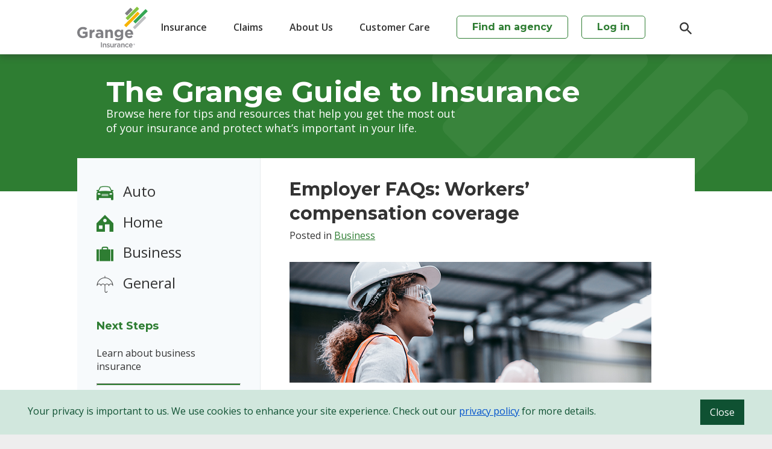

--- FILE ---
content_type: text/html; charset=utf-8
request_url: https://www.grangeinsurance.com/tips/workers-compensation-coverage
body_size: 45313
content:


<!doctype html>
<!--[if lt IE 7 ]> <html lang="en" class="no-js ie6" prefix="og: http://ogp.me/ns#"> <![endif]-->
<!--[if IE 7 ]>    <html lang="en" class="no-js ie7" prefix="og: http://ogp.me/ns#"> <![endif]-->
<!--[if IE 8 ]>    <html lang="en" class="no-js ie8" prefix="og: http://ogp.me/ns#"> <![endif]-->
<!--[if IE 9 ]>    <html lang="en" class="no-js ie9" prefix="og: http://ogp.me/ns#"> <![endif]-->
<!--[if (gt IE 9)|!(IE)]><!--> <html lang="en" class="no-js" prefix="og: http://ogp.me/ns#"> <!--<![endif]-->
<head><meta charset="utf-8" /><meta http-equiv="X-UA-Compatible" content="IE=edge,chrome=1" /><meta name="viewport" content="width=device-width, initial-scale=1.0" /><meta name="format-detection" content="telephone=no" /> 
<title>Employer FAQs: Workers’ compensation coverage | Grange Insurance</title>  
<meta name="keywords" content="Workers compensation, workers comp insurance" />  
<meta name="description" content="A workplace accident, illness, or injury can happen anytime. Learn how workers’ compensation coverage helps protect both your business and your employees." />  
<link rel="canonical" href="https://www.grangeinsurance.com/tips/workers-compensation-coverage" /> <meta property="og:url" content="https://www.grangeinsurance.com/tips/workers-compensation-coverage"/><meta name="twitter:card" content="summary"/><meta name="twitter:site" content="@GrangeInsurance"/><meta property="og:image" content="https://www.grangeinsurance.com/-/media/resources/photos/tipsresources/workers-comp/workerscompupdate1200x600img.jpg"/><meta itemprop="image" content="https://www.grangeinsurance.com/-/media/resources/photos/tipsresources/workers-comp/workerscompupdate1200x600img.jpg"/><meta name="twitter:image:src" content="https://www.grangeinsurance.com/-/media/resources/photos/tipsresources/workers-comp/workerscompupdate1200x600img.jpg"/><meta property="og:title" content="Employer FAQs: Workers’ compensation coverage"/><meta name="twitter:title" content="Employer FAQs: Workers’ compensation coverage"/><meta property="og:description" itemprop="og:description" content="No matter how safe your workplace is, an accident, illness or injury can happen at any time. Follow the lead of other successful business owners and learn how workers’ compensation coverage can help protect both your business and your employees."/><meta name="twitter:description" content="No matter how safe your workplace is, an accident, illness or injury can happen at any time. Follow the lead of other successful business owners and learn how workers’ compensation coverage can help protect both your business and your employees."/>
<link rel="preload" href="/resources/css/grange.css?1.0.9511.25889" as="style" onload="this.rel='stylesheet'">
<link rel="stylesheet" href="/resources/css/grange.css?1.0.9511.25889" media="screen" onload="this.media='screen'"/>
<link rel="stylesheet" href="/resources/css/print.css?1.0.9511.25889" media="print"/> 
<style>
#covid_banner_message {
  display: flex;
  align-items: center;
  overflow: hidden;
}
@media only screen and (max-width: 639px) {
  #covid_banner_message {
    padding: 5px 10px !important; /* :( override inline styles */
  }
}
@media only screen and (min-width: 900px) {
  #covid_banner_message {
  }
}
.north-east-arrow::after {
	  content: " ↗";
}
</style>
<script src="/cassette.axd/script/0d64b1b719bf4bb96ff60133cb9eae601390fd97/js/head" type="text/javascript"></script>

    <!--[if lt IE 9]><script src="/resources/js/respond.min.js"></script><![endif]-->
    <!--[if IE 9]><script src="../resources/js/jquery.placeholder.min.js"></script><![endif]-->
      <meta property="og:type" content="website" />
  <meta name="author" content="Grange Insurance"/>
  <meta name="facebook-domain-verification" content="nf2a4yrr0u45cflbfvr2h9okbzkuhc" />
  <link rel="shortcut icon" type="image/x-icon" href="/resources/images/icons/favicon.ico"/>
  <link rel="apple-touch-icon-precomposed" sizes="152x152" href="/resources/images/icons/favicon-152.png"/>
  <link rel="apple-touch-icon-precomposed" sizes="144x144" href="/resources/images/icons/favicon-144.png"/>
  <link rel="apple-touch-icon-precomposed" sizes="120x120" href="/resources/images/icons/favicon-120.png"/>
  <link rel="apple-touch-icon-precomposed" sizes="114x114" href="/resources/images/icons/favicon-114.png"/>
  <link rel="apple-touch-icon-precomposed" sizes="72x72" href="/resources/images/icons/favicon-72.png"/>
  <link rel="apple-touch-icon-precomposed" sizes="57x57" href="/resources/images/icons/favicon-57.png"/>
  <meta name="msapplication-TileColor" content="#FFFFFF"/>
  <meta name="msapplication-TileImage" content="/resources/images/icons/favicon-144.png"/>
<meta name="google-site-verification" content="WPDA3eivPEdp1tz1H8NO6qzY6Wn2CToDdzQz3MXFaSM" />

<script type="text/javascript">
    $(function () {
		try{
        $("#covid_banner_message").prependTo("#pageform");
		$(window).scrollTop(0); 
		}
		catch{}
    });
</script>
<style>
	.alert-warning-link{
		color: #80580e;
		text-decoration: underline;
	}
	.alert-warning-link:hover{
		color: #593D09;
		text-decoration: underline;
	}
</style>

<!-- Facebook Pixel Code --><script>!function(f,b,e,v,n,t,s){if(f.fbq)return;n=f.fbq=function()
{n.callMethod? n.callMethod.apply(n,arguments):n.queue.push(arguments)}
;if(!f._fbq)f._fbq=n;n.push=n;n.loaded=!0;n.version='2.0'; n.queue=[];t=b.createElement(e);t.async=!0; t.src=v;s=b.getElementsByTagName(e)[0]; s.parentNode.insertBefore(t,s)}(window, document,'script','https://connect.facebook.net/en_US/fbevents.js'); fbq('init', '2652483994978995'); fbq('track', 'PageView');</script><noscript><img height="1" width="1" style="display:none"src="https://www.facebook.com/tr?id=2652483994978995&ev=PageView&noscript=1"/></noscript><!-- End Facebook Pixel Code -->
    <script>(function (w, d, s, l, i) { w[l] = w[l] || []; w[l].push({ 'gtm.start': new Date().getTime(), event: 'gtm.js' }); var f = d.getElementsByTagName(s)[0], j = d.createElement(s), dl = l != 'dataLayer' ? '&l=' + l : ''; j.async = true; j.src = '//www.googletagmanager.com/gtm.js?id=' + i + dl; f.parentNode.insertBefore(j, f); })(window, document, 'script', 'dataLayer', 'GTM-5S6WLG');</script>

<script type='text/javascript' defer='defer' src='https://extend.vimeocdn.com/ga/22788189.js'></script>
</head>
<body>
    
<noscript aria-hidden="true"><iframe title="Google Tag Manager" src="//www.googletagmanager.com/ns.html?id=GTM-5S6WLG" height="0" width="0" style="display:none;visibility:hidden"></iframe></noscript>

    <form method="post" action="/tips/workers-compensation-coverage" id="pageform">
<div class="aspNetHidden">
<input type="hidden" name="__VIEWSTATE" id="__VIEWSTATE" value="wnr2FgQN+HXg+2bWeHsUBO4x5cyVWfUwqCqOhu+tqNNDtoxPce6jiJ8oxdnwDbVSeFPbb+9sDfkLAT/ERO+F/Omw7o9uu4cC3J78kVnRB6AHPrqT8pM67evcsEDx+O6wQoybNvJr+acy2LUuiSl40wfwR3rCUloHCqkvnJV/54IkeNjgUCYZML288pg+V/Yz7GJn2Lw1Bsw7nDcCjVYKDiqx2+dVlbI7AzA5P1FgaA/3MGmYNVequCCGjHKcCzuh+5JPWdanyKwOm22VDck+qOQ+n63QGqxc/eXZJOgjNPtc62k66eYMg50CooJOLTYEPbUB7p/rVpvH+kByobOVRBENfEipc+Xq9iFcmhAszOZGUwGknXI/N16RAWmCeKrfG/gdQ4Y99+A1snsmO+qb/a4o0Uy83Qech40vGRJS5MunyH6HJVUOreJQAom/EbZWdRxNw1a+APeomKPWea7byGgGO9Bh4bSH0O6Kr2LBTj/sl2qidIYcIoQMMYw4loQCiSbHAfvG7az2YjxMAEqlbQZ5M7qEldrZGvAC2hk7hcWfh+Eim+cSfw5nkpBRYG5cRBP1gdPGe8ZHYNsq7rwT//ZY20EMw7lOe8Zze+LkgIOzbnULdk9Hn/jUahK5pRqtUsz2zCaErH9upoelmW1OjyanhA5f+40pslMvmZ9X+dK+vxaPJ/D/escMPws/AFaBkNa0C+wqMUz/ACvH0FL0O2ErAkAmtDzwQuv/sbWiWVRcZpsmpb8jKS8uqSj38Voy+QuRo0w8JmODiQfUyd4WPiPAryytUCJ7ImulvcSUgn405tInIX6NpYyfcw/pGpO/HfUXSxPYJPJ0pqgh7ZyWN9zSW8Nm8EmvcLsIoXdXF4mjb03KcERolq4QlyBJUZh6Ddagh27DgW6vARLZiMRlnJud7MorLg4MQvIxWnI6JWioXRl3jEZ2zeWq8t9iqHu1u245pSkAd4TwzL1Xnah7D6uJoUDqCoc+aF3F/cognhWu/8xKafepLXgX4Rdr7Qtt7IfYHdnxZRiikJ8nzmH4Xf0kzxb/JRf72+xr9O+9Zv66c+2DC8xu+FHck8XOnuyOP2mqjb6otHpzVBswjeeZYuKGao8ryAtVoDqAxStmaYtrmVF/Sn5l/fwScpfY8EktVHNHCLhCbPa8k1F4DXp641JLwlmh7mb7IiBgbB1khj5whTtFhXmVZEeNSEUq4fC/Xh32u0wKigdy1+3BdGh/VpQmeE3ErzArdDEObZF9DOaTYS+C4RqWsbvI5cH0lCYkoIpsxZOPpC4r9A7N5F6wuaWZr/ckE1+EHZZMlKzmis+fE4a4WEC8pn3Lad07n2Sq1v9fnPbfQgkN2nvIH7E5zuoWbyWHtX46whBpghsH4uNpW8NcwcgxK45tZGYDL2E9hbp1Z4higx3UayVX7Fv/cxTdbWp8xY0PfJnmiQ8cC3K0HBBoxlEA9YagJrqe795r/rw/W+iW8YBFlbiqGGgoBNwN7Itvq1U7c7DcFjvZC+C36ycfnpLsZIt3wCY7BQgD4qGt6fZRvkz8dL6ebW9IT4bpexSodjhmr4JyujDh25ep96vHKvolNo/deWvfuaeV9Qjgcbx65HIeTeV7iZrrvqKXu42BVauS63zaAQkL09XF2ESSdzr0tW7Tg/vwwU0gDJQFZ9C07WscrqzfpXWX/EaHMF6v25+q5L9eEOSv6cqrLw78UCz39sShuiTVkoKKiBokSBUUUeYvUbPWOaneoo2YFrbjRsshEG7sdPc9rCs2LJKU23kbaHZobOLq125RtjRsqcPPxfKAlp8TrRBB2ROnTDcdNUQCbPLDApVyuygm7Byq/P3KFLc8t0qF8rYHZNkVYYnwm9oPhM5H/tgoCjzxXmhNvgqox7826Kp0XaNqZEYjIbzpiftk0xGebHPN6Fkwhhor1Vha9j5JXG4wQYgHNgsMG6DmoLyrbdPDE8CqJb+PhdXztkj3h1f5+p/6Wivyz9U8ZC8vZwhk2W8c8n1hpgczehr4pSPUqO7gcYd3Ga5EvteyeQ1cb8c6YRRLf/FxsUUm6+dkKvoPtSr7c3Ay4mIl6r9k9PEnmJqTJDTxWc+xk7+uY9wmqao6QlALxHxiKmu1vOqbhe0YhHMhk8BCR7xQPvJkRNTbHXNYPtGNsAhdp43Mo37L1wbpVG1NYWcXTqQnEkyPgX4EeOKFdjL+QT0ygiMzgODAM1vaTwhFL7/[base64]/Hib2TETg1uWwMrLzcKXU1MyDlWKvfQAa0NOra1KYJBxDKB/DfOISVl3/HTowIdcZo1/8RF7qOPztE2KoZzFMM9s2mpi/aVD4CAnhkxgpqCZPrOngYjg1juZdOKq3a3NeOS9NSAAHLvS7rVDfLZV2T5/[base64]/IsGp/LuW6aTZSV/4AKHn8RCpnbeUVAEW+k5OmAZ9gPPz+TSHUkvXIq6PY/dITGytkxOw/B33oG0Ai9RBoUxWzlS6xWF3HT4rW/pKuO1nbCNc8PZegP1tAtJ3ktxcyXYVPQVJicscZVS/1p5IHOZf8+z55SZGGG1Y8fyPaeJpbuCgBUw0nVyDyV+UOGDMiPS+Z0FC7JsiCdwZ9SySW+AYa0riLHXyFDLIRom78fJGKcT6P4cRTLLGrwOLeny0/OjI5PcQ1eZ6T7CjxNuQRWZM6Zlte0SAvVGkISN9hPc4re8vlNdkWG3kw/L1lXiCQeVG+cAM/qhl+McTNHUe9rpJ0TWUxmm7taKgubTCltWTxg+wZZz1ArN41O6G03I/GipLTgIZB0Miw69x21XawkZq9bnbAj1PViS23RsncUUfAteYhlQw4aLHMfS0vYfcZGpHe/61aaIr53pfER+ABkhg+7AKE9B/L7ocvXMcyAdsDkzS6OVK4YEpJdjBak6/YCVucihhmSGh8FCpeFpizqiaQbko0noyU9evpzuG3D41FjM4sUUrrpCZ1oxYy6H+TujcXUdBUAezTZTYCf/ZH+apO4lcgfR0oFllP18eKuVhR2kNIGEqKy34fT+enkLA8RLi5Zkzt4Z8pK6zJC3UXqkgtdTefuvOJoluLa8+3WO8PKw+uBV4VYEhEUeEzE0M+aP0AQrNY9QTSux+fCx/TPldHB8jNbzXIqIM/HUQUHIuvu+ki1n7I15C3AsYiNm1d+NsQw32TMzN2XQ+CdrI1/[base64]/Rwm0PpnbAOsOlac5OLoiDgJIa1LGIA9gu8eACmkBiyW4d3NPTOCm/v0zKV8Skwf421/hBo/2yLcqBShmoMBDDxcsc+tycFcfcvdEhsYbg3UgHEaEduicVosYo0j192/LssBVIz2gk8ljKBpwm0MvCbLlnH9jQJ3+yzvx8x9AewuqN/SqLn9OglAx+P/icN6hUpcAjByxMZwWkz7vvkzxDRulMPayWWWraJ/BkveDPc2UeeWefX1yGnNkK7LBGzvF2RDfO7Y3iR1tfY0Q60JyUx7E4G8g2G8Zrlu5vMwme1dNw4lcdjkx/63R+qJ6G0O6ZxTmXXFNEJ0bIFyqp+HUx411tBbVslFuZU8S4p83zr3D+6lIqyXs8s8oMZCqasMnkx6+AtM3vOYOdi6wnGsdDpNQ4HxvIX79ezbhGqoz9+GhVVrTlPFu2eEdSrAnscV7pLGxPgLyXm4TgzcWuhZPplu5t31rFkL7SqlR2/350xAX4yuiiGM8fDL1g3vkXonodTnqMHHKVSgA7TIZ4lTfhbvuOxmJnxOYQaIGSd2CBpcTcI6R0fVQxSpN7iBovbGzqk8oUELLOzmgCkA1aKW2qDZNtB2+zO9xbVIe8m/5rbm3BoRuVc6mY+/t76yRay1BIQUYWtXy65aUktWSbzgYZeAN4sL44js8KVKnN2D0ws8PopBtHfbvhO17UhMdsC1XXGgkQzd4QAe2iY5yaUecwIj614JkEU2cg00hyDNfhrkRBg+8S+fi4diJKd0HpW/gpHOWlpwkuGyE3TO3w4oqG47lTBVFE94ZH2McteAxatQ7+mvC7JROp/9tRYmSwN4AK02X7coDH7mIaNuzr5Mllwt8+QbfZR+DL2FxO2+ADHE8fqYBP8K/DQbHoSEokWMqxBDW1ap2bGIOH7MYPlax8ed0ErFS4jj2UO5h0CEH0Mrykq2HPiOqqf/VytkfPiVz/+0c88xrwgw5nqnUGnFPUJsOGIcGeOF+d51FLddaujT+lPWUjZYNQhFU/3VyptbETqkH7ATxGa1tlk/Yz+u8QbQ1FTa9wkX6QkGWoGm5W5XWUij4JQwzXN5VA++fQDOCIat7X5/k52G6kn2HxWrnIgHyPe3bi9dLzpi4K4a7b9iuTJIS90OUAxUC/eHs4VAf/zQBsV7AjNtF9/mKxjYunN+7hH2ZjSxm6doigU0w1nOm0hyg6GUC1dEpNslJumdxRl2ePYTKrZEz/CAv16ss5QGPpIuZbZmSTv55hf/[base64]/fewoefaivEEXy4DQOU/gELnZmMP6Bnbh3xSIYQiQjopiyfBqjUYEyc6RO28Yhf0YgiVfOlYIgAqvW0e0Ux+pt/PefNe4avYfZmXgFovVJ0ihQdySpiYeQZGQs=" />
</div>

<div class="aspNetHidden">

	<input type="hidden" name="__VIEWSTATEGENERATOR" id="__VIEWSTATEGENERATOR" value="0323D053" />
</div>
        

<style>
.system-alert {
    width: 100%;
    box-sizing: border-box;
    background: #fffbe6;
    color: #856404;
    padding: 16px;
    font-size: .95em;
    z-index: 2000;
    margin: 0;
}
.system-alert--top {
    width: 100%;
    box-sizing: border-box;
    border-bottom: 1px solid #ffeeba;
    text-align: left;
    background: #fffbe6;
    color: #856404;
    padding: 16px;
    font-size: .95em;
    z-index: 2000;
    margin: 0;
}
.system-alert--bottom {
    width: 100%;
    border-top: 1px solid #ffeeba;
    text-align: center;
    background: #fffbe6;
    color: #856404;
    padding: 16px;
    box-sizing: border-box;
    font-size: .95em;
    margin: 0;
}
</style>




<script>
    window.addEventListener('DOMContentLoaded', function () {
        var alerts = document.querySelectorAll('.system-alert--top');
        var header = document.querySelector('.site-header, .sticky-navigation');
        var totalHeight = 0;
        alerts.forEach(function (alert) {
            totalHeight += alert.offsetHeight;
        });
    });
</script>
<header class="site-header sticky-navigation">
    <a aria-label="skip to main content action" class="skip-main" href="#afterHeader">Skip to main content</a>
    <div class="container">
        <nav aria-label="main menu" class="site-nav">
            <a href="/" class="site-logo" title="Home"></a>
            <div class="site-menu">
                <a href="#" class="site-menu__toggle">Menu</a>
                <div class="site-menu__content">
                    <ul><li role='submenuitem'>
<a href="/insurance" class="icon-down" aria-haspop="true" aria-controls="submenu1" aria-expanded="false" >Insurance</a>
<ul id="submenu1" aria-label='sub menu' class='main-nav__sub-menu'><li role='submenuitem'><a href="/insurance" >Insurance products</a></li>
<li role='submenuitem'><a href="/insurance/auto" >Auto</a></li>
<li role='submenuitem'><a href="/insurance/home" >Home</a></li>
<li role='submenuitem'><a href="/insurance/business" >Business</a></li>
<li role='submenuitem'><a href="/tips" >Tips &amp; Resources</a></li>
</ul>

</li>
<li role='submenuitem'>
<a href="/claims/report-or-track-a-claim" class="icon-down" aria-haspop="true" aria-controls="submenu2" aria-expanded="false" >Claims</a>
<ul id="submenu2" aria-label='sub menu' class='main-nav__sub-menu'><li role='submenuitem'><a href="/claims/report-or-track-a-claim" >Report or track a claim</a></li>
<li role='submenuitem'><a href="/claims/claim-process" >Understanding the claims process</a></li>
<li role='submenuitem'><a href="/easy-snap-auto-claims" >Easy-Snap auto claims</a></li>
<li role='submenuitem'><a href="/claims/repair-shops" >Find a repair shop</a></li>
<li role='submenuitem'><a href="/claims/claims-service-providers" >Claims service providers</a></li>
<li role='submenuitem'><a href="/claims/claim-payment" >Claim payment</a></li>
</ul>

</li>
<li role='submenuitem'>
<a href="/about" class="icon-down" aria-haspop="true" aria-controls="submenu3" aria-expanded="false" >About Us</a>
<ul id="submenu3" aria-label='sub menu' class='main-nav__sub-menu'><li role='submenuitem'><a href="/about" >About Grange</a></li>
<li role='submenuitem'><a href="/about/our-history" >Our history</a></li>
<li role='submenuitem'><a href="/customer-reviews" >Customer reviews</a></li>
<li role='submenuitem'><a href="/about/why-grange" >Why Grange</a></li>
<li role='submenuitem'><a href="/about/why-independent-agents" >Why independent agents</a></li>
<li role='submenuitem'><a href="/videos" >Heart of Grange</a></li>
<li role='submenuitem'><a href="/about/leadership-team" >Leadership team</a></li>
<li role='submenuitem'><a href="/about/board-of-directors" >Board of Directors</a></li>
<li role='submenuitem'><a href="/careers" >Careers</a></li>
<li role='submenuitem'><a href="/inclusive-culture" >Our inclusive culture</a></li>
<li role='submenuitem'><a href="/careers?a=#community" >In the community</a></li>
</ul>

</li>
<li role='submenuitem'>
<a href="/customer-care" class="icon-down" aria-haspop="true" aria-controls="submenu4" aria-expanded="false" >Customer Care</a>
<ul id="submenu4" aria-label='sub menu' class='main-nav__sub-menu'><li role='submenuitem'><a href="/customer-care" >Get assistance</a></li>
<li role='submenuitem'><a href="/pay-your-bill" >Make a payment</a></li>
<li role='submenuitem'><a href="/faq" >FAQ</a></li>
<li role='submenuitem'><a href="/contact-grange" >Contact Grange</a></li>
<li role='submenuitem'><a href="/grange-mobile-app" >Grange Mobile app</a></li>
</ul>

</li>
<li role='menuitem' class="mobile-only">
<a href="/find-an-agent" aria-expanded="false" >Find an agency</a></li>
</ul>   
                </div>
            </div>

            <a aria-label="agency search" href="/find-an-agent" class="site-login hide-find-agency">Find an agency</a>
            <a aria-label="login action" href="/login" class="site-login">Log in</a>
            <a role="search" aria-label="site wide" href="/search" class="site-search" title="Search">
                <img src="/resources/images/icons/search.svg" width="20px" alt="Search icon">
            </a>
        </nav>
    </div>
</header>
<div tabindex="-1" id="afterHeader" aria-hidden="true"></div>

<script type="text/javascript">
    document.body.addEventListener('click', hideMenuDropdown, false);

    $(function () {
        $('.icon-down').click(function () {
            event.preventDefault();

            if ($(this).next().hasClass('dropdown-top')) {
                ($(this).next().removeClass('dropdown-top'));
            } else {
                hideMenuDropdown();
                ($(this).next().addClass('dropdown-top'));
            }

            event.stopPropagation();
        });

        $('.icon-down').on('keydown', function (event) {
            if (event.key === "Enter" ||
                event.key === "ArrowDown" ||
                event.key === "ArrowUp") {

                event.preventDefault();

                if ($(this).next().hasClass('dropdown-top')) {
                        $(this).attr("aria-expanded", "false");
                        ($(this).next().removeClass('dropdown-top'));
                    } else {
                        hideMenuDropdown();
                        $(this).attr("aria-expanded", "true");
                        ($(this).next().addClass('dropdown-top'));
                    }

				var selectedTab = $(this).attr("aria-controls");	
				$(".site-menu__content").find("a[aria-controls*='submenu']").each(function(){			
					if(selectedTab != $(this).attr("aria-controls"))
					{
						$(this).attr("aria-expanded", "false");
                       ($(this).next().removeClass('dropdown-top'));
					}
				});		
				
                if (window.matchMedia("(max-width: 639px)").matches) {
                    if ($(this).parent().hasClass('is-expanded')) {
                        $(this).parent().removeClass('is-expanded');
                        $(this).removeClass('icon-left');
                        $(this).addClass('icon-down');
                    } else {
                        $(this).parent().addClass('is-expanded');
                        $(this).removeClass('icon-down');
                        $(this).addClass('icon-left');
                    }
                }

                event.stopPropagation();
            }
        });
    });
	
	$('.icon-down').on('keyup', function (event) {
            if (event.keyCode === 9) {

                event.preventDefault();
				
				hideMenuDropdown();				

                event.stopPropagation();
            }
        });
	
    function hideMenuDropdown() {
        $('.main-nav__sub-menu').removeClass('dropdown-top');
    }
</script>

        

 <style>
.marquee .container hgroup span {
    margin: 0 0 0 0;
    color: #ffffff;
    font-size: 48px;
    line-height: 48px;
    font-weight: 700;
    font-family: "Montserrat", sans-serif;
}

    .marquee .container hgroup span a {
        color: #ffffff;
        text-decoration: none;
    }
	
	.heart-logo {
         width:60%;
		 
    }

@media only screen and (max-width: 1023px) {
    .marquee .container hgroup span {
        font-size: 40px;
        line-height: 40px;
    }
}

@media only screen and (max-width: 600px) {    
	.marquee .container{
		
		min-height: 100px;
		overflow: hidden;
		height:auto;
	}
}
</style>

<section class="marquee marquee--green-dark" aria-label="The Grange Guide to Insurance">
    <div class="container">
      <hgroup>
        <span id="MarqueeLargeText">The Grange Guide to Insurance</span>
        <p id="MarqueeSmallText">Browse here for tips and resources that help you get the most out of your insurance and protect what’s important in your life.</p>
      </hgroup>
    </div>
  </section>
<section role="main" class="body body--sidebar-left" aria-label="The Grange Guide to Insurance">
    <div class="container">
        

<script type="text/javascript">
    $(document).ready(function () {

        if (window.location.href.toLowerCase().indexOf("insurance/auto") >= 0) {
            localStorage.setItem("insurancetype", "auto");
        }
        else if (window.location.href.toLowerCase().indexOf("insurance/home") >= 0) {
            localStorage.setItem("insurancetype", "home");
        }
        else if (window.location.href.toLowerCase().indexOf("insurance/business") >= 0) {
            localStorage.setItem("insurancetype", "business");
        }
        else if (window.location.href.toLowerCase().indexOf("insurance/life") >= 0) {
            localStorage.setItem("insurancetype", "life");
        }

        var insType = localStorage.getItem("insurancetype");

        if (insType != "") {

            $('#' + insType).addClass('is-active')
        }

    });
</script>
<aside data-ui-component="Sub content">

 
<nav aria-label="left menu" class="side-nav side-nav--large">
    <ul>
        
                <li class="" id="auto"><a href="/tips/auto" class="icon-car icon-color-orange-light" >Auto</a>
                
                </li>
            
                <li class="" id="home"><a href="/tips/home" class="icon-home icon-color-blue-dark" >Home</a>
                
                </li>
            
                <li class="" id="business"><a href="/tips/business" class="icon-business icon-color-green-dark" >Business</a>
                
                </li>
            
                <li class="" id="general"><a href="/tips/general" class="icon-umbrella icon-color-#" >General</a>
                
                </li>
            
    </ul>
</nav>
  
<nav aria-label="left menu" class="side-nav side-nav--medium">
<h3 style="margin-bottom: 15px; color: #2E7D32;">Next Steps</h3>
<ul>
    <li><a href="/insurance/business" style="font-size: 16px;">Learn about business insurance</a></li>
    <hr style="background-color: #2e7d32;height: 2px;margin: 10px 0 15px 0;" />
    <li><a href="/find-an-agent" style="font-size: 16px;">Contact your local independent insurance agent</a></li>
    <hr style="background-color: #2e7d32;height: 2px;margin: 10px 0 15px 0;" />
    <li><a href="/login" style="font-size: 16px;">Log in to your MyGrange Account</a></li>
    <hr style="background-color: #2e7d32;height: 2px;margin: 10px 0 15px 0;" />
</ul>
</nav>   

</aside>
        <article data-ui-component="Main content">
            

<style>
.system-alert {
    width: 100%;
    box-sizing: border-box;
    background: #fffbe6;
    color: #856404;
    padding: 16px;
    font-size: .95em;
    z-index: 2000;
    margin: 0;
}
.system-alert--top {
    width: 100%;
    box-sizing: border-box;
    border-bottom: 1px solid #ffeeba;
    text-align: left;
    background: #fffbe6;
    color: #856404;
    padding: 16px;
    font-size: .95em;
    z-index: 2000;
    margin: 0;
}
.system-alert--bottom {
    width: 100%;
    border-top: 1px solid #ffeeba;
    text-align: center;
    background: #fffbe6;
    color: #856404;
    padding: 16px;
    box-sizing: border-box;
    font-size: .95em;
    margin: 0;
}
</style>




<script>
    window.addEventListener('DOMContentLoaded', function () {
        var alerts = document.querySelectorAll('.system-alert--top');
        var header = document.querySelector('.site-header, .sticky-navigation');
        var totalHeight = 0;
        alerts.forEach(function (alert) {
            totalHeight += alert.offsetHeight;
        });
    });
</script>
            

<style type="text/css">
    .customTitleSize{
        margin-top: 0;
        margin-bottom: 0px;
        font-size: 30px;
        font-weight: 600;
        color: #333333;
        font-family: "Montserrat", sans-serif;
    }
</style>
<script type="application/ld+json"> {"@context": "https://schema.org","@type": "Article","headline": "Employer FAQs: Workers’ compensation coverage","image": ["https://www.grangeinsurance.com/-/media/resources/photos/tipsresources/workers-comp/workerscompupdate1200x600img.jpg"]}</script>
<div class="copy post-article">
    <h1>Employer FAQs: Workers’ compensation coverage</h1>
    
<p class="info">Posted in <a href="/tips/business" title="">Business</a></p>

    

<style>
	.gen-left-col{
		width:50%;
		float:left;
		padding-left: 100px
	}

	.gen-right-col{
		width:50%;
		float:left;
	}
	
	.faa-gen-wrapper{
		padding-top: 100px;
		padding-bottom: 100px;
		background-color: #eeeeee;
	
	}

	.intro-desc {
		font-size: 20px !important;
		line-height: 30px !important;
		font-weight: bold;
		margin-bottom: 0px;
		font-family: 'Montserrat', sans-serif
	}

	@media screen and (max-width: 900px) {
  
        
		.gen-left-col{
			width: 100%;
			padding-left: 50px;			
		}
		.gen-right-col{
			width: 100%;
			padding-left: 50px
		}
		
		.copy .gen-right-col img{
			width:90%
		}
		.faa-gen-wrapper{
			padding-bottom: 10px;
			padding-top: 50px;
		}
     }
</style>

    <div class="copy">
    <p>
</p>
<p><img height="200" alt="Woman and man in construction vests and hard hats" width="600" src="/-/media/resources/photos/tipsresources/workers-comp/workerscompupdate600x200img.jpg" /></p>
<p>The truth is, it&rsquo;s difficult to prevent every possible accident, illness or injury from happening on the job. No matter how cautious you and your employees may be, or how safe your workplace is, eventually, you&rsquo;re likely going to have a workers&rsquo; compensation claim on your hands. </p>
<p>Are you prepared?</p>
<p>Take a look at some frequently asked questions below. Then speak with your independent insurance agent to learn how workers&rsquo; compensation insurance coverage can be used to protect your business and your employees.</p>
<h2>What is workers&rsquo; compensation?</h2>
<p>
In the 1800s, the increase in industry led to a surge in workplace accidents and injuries. Since the only way to be compensated for work-related injuries was to sue the employer for negligence, in the early 1900s, states proposed legislation to support injured workers. These laws ruled that, in the instance of workplace injuries, employers would provide financial support for medical care in exchange for the employee&rsquo;s right to sue.<sup>1</sup> </p>
<p>Workers&rsquo; compensation insurance was created to provide financial protection to business owners as they fulfilled their financial obligation to injured workers.</p>
<p>Thus, workers&rsquo; compensation (or &ldquo;workers&rsquo; comp&rdquo; as the kids call it these days) was born.</p>
<h2>What situations does workers&rsquo; comp cover?</h2>
<p>
It depends on where you live. Each state controls its own workers&rsquo; compensation laws and regulations. This includes determining the amount of employee benefits, what injuries are covered and how claims are handled.
</p>
<p>Across the board, workers&rsquo; compensation covers costs associated with injuries employees acquire while acting within the &ldquo;course and scope&rdquo; of their work, no matter who is at fault. The policy covers medical payments, as well as indemnity payments, which are costs to replace the injured employee&rsquo;s lost income.</p>
<p>It also covers work-related illnesses and diseases, such as a construction worker&rsquo;s hearing loss from being repeatedly exposed to loud noises.</p>
<p>In addition, workers&rsquo; compensation protects employers in the instance that the injured worker files a lawsuit for a workplace injury or illness that isn&rsquo;t specified in state regulations.</p>
<style>
    @media (min-width: 900px) {
    .container1 {
    position: relative;
    margin: 0 0 15px 0;
    }
    .vertical {
    position: absolute;
    top: 55%;
    left: 10%;
    transform: translate(-30%, -50%);
    }
    .headline {
    position: absolute;
    top: 55%;
    left: 30%;
    transform: translate(-50%, -50%);
    }
    .cta {
    position: absolute;
    top: 50%;
    left: 80%;
    transform: translate(-50%, -50%);
    }
    }
    @media (max-width: 900px) {
    .vertical {
    display: none;
    }
    .gray {
    display: none;
    }
    .container1 {
    background-color: #2E7D32;
    margin: 15px 0px 15px 0;
    }
    .headline {
    width: 100%;
    padding-left: 30px;
    padding-top:30px;
    height: 100px;
    }
    .cta {
    width: 100%;
    padding-left: 30px;
    height: 100px;
    }
    }
</style>
<div class="container1">
<img alt="" src="/-/media/images/tips/grange/21-1112_next-steps-container_1.png" class="gray" style="width:100%;" />
<div class="vertical" style="border-left: 6px solid #84BD00; height: 70px;">&nbsp;</div>
<div class="headline"><span style="font-weight: 700; font-size: 24px; color: white;">Learn about our<br />
Business Insurance</span></div>
<div class="cta"><a href="/insurance/business" id="cta" class="button" style="color: #2e7d32; background-color: #ffffff;">Learn More</a></div>
</div>
<h2>Does my business REALLY need a workers&rsquo; compensation insurance policy?</h2>
<p>
Absolutely. First, it may be required by law, depending on which state you live in and how many employees you have. Second, workers&rsquo; compensation helps protect businesses from financial detriment. A workers&rsquo; compensation claim could potentially cost your business thousands of dollars, and financial protection is key to keeping your business thriving.</p>
<p>Also, carriers may offer additional benefits with your policy, such as risk control services, a preferred medical provider network or fraud prevention investigative services.</p>
<h2>How do I get a workers&rsquo; compensation insurance policy?</h2>
<p>
States decide if workers&rsquo; compensation is provided solely by state-run insurance agencies, or if private insurance carriers can offer coverage as well. So, to start, <a rel="noopener noreferrer" rel="noopener noreferrer" href="https://www.dol.gov/owcp/dfec/regs/compliance/wc.htm" target="_blank">check out your state&rsquo;s workers&rsquo; compensation website</a> to determine its regulations.</p>
<p>You can also give your independent agent a call. Your agent can help you determine the regulations for your state, answer your questions and potentially give you a quote for a workers&rsquo; compensation policy.</p>
<p><em>Coverages described above may not be available in all states. Please contact a <a href="/find-an-agent">local independent Grange agent</a>&nbsp;for complete details on workers&rsquo; compensation coverages, additional benefits and discounts. If the policy coverage descriptions in this article conflict with the language in the policy, the language in the policy applies.</em></p>
<p><em>Reference<br />
1 - Insurance Information Institute</em></p>
    </div>

    
    
    <hr/>
    <span class="customTitleSize">Related resources</span>
</div>
    <div class="posts posts--related">
        
        <div class="post ">
            <a href="/tips/safety-tips-to-protect-your-contracting-business"><img src="/-/media/resources/photos/tipsresources/contractor-saftey/contractor safety tips224x1781.jpg" width="224" height="178" alt="Safety tips for your contracting business"/></a>
            <h2><a href="/tips/safety-tips-to-protect-your-contracting-business">Safety tips to protect your contracting business and employees </a></h2>
            
<p class="info">Posted in <a href="/tips/business" title="">Business</a></p>

            <p class="summary"><p>In the contracting world, it literally takes sweat to build up a business. After all the hard work you&rsquo;ve put in, you don&rsquo;t want to see anything bring your company down. Protecting your livelihood, your employees and your assets begins with understanding what you&rsquo;re up against on the job every day.</p></p>
        </div>
    
        <div class="post ">
            <a href="/tips/small-business-safety"><img src="/-/media/images/tips/grange/smallbusinesssafety224x178.jpg" width="224" height="178" alt="Small business safety slideshow"/></a>
            <h2><a href="/tips/small-business-safety">Slideshow: 6 small business safety hazards (and how to avoid them)</a></h2>
            
<p class="info">Posted in <a href="/tips/business" title="">Business</a></p>

            <p class="summary"><p>Do you know the safety hazards inside your small business? Take a look at our list of six common small business safety risks and start protecting your business, yourself, and most importantly, your employees. </p></p>
        </div>
    
    </div>

        </article>
    </div>
    

<style type="text/css">
    .auto-style1 {
        width: 1650px;
        height: 952px;
    }
</style>

<script type="text/javascript">
	$(function () {
		$('.social-media-container a').hover(function () {
			$('.social-media-container a').addClass('not-selected');
		}, function () {
			// on mouseout, reset the background colour
			$('.social-media-container a').removeClass('not-selected');
		});
	});
</script>

<div class="footer-wrapper" role="contentinfo">
	<div class="angled-section"></div>
	<div class="site-footer-new">
		<div class="content">
			<div class="link-container">
				
				<div class="link-container-collection">
					<div class="links">
						
								<a href="/careers" >Careers</a><br />
							
								<a href="/news" >Newsroom</a><br />
							
								<a href="/contact-grange" >Contact</a><br />
							
								<a href="https://agentware.grangeagent.com/" >Agent login</a><br />
							
								<a href="/supplier" >Supplier management</a><br />
							
					</div>

					<div class="links" style="width:180px;">
						<a href="/privacy">Privacy Policy</a><br />
<a href="/accessibility">Accessibility</a><br />
<a href="/terms">Terms of Use</a><br />
<a href="/legal">Legal</a><br />
<a href="/corporate-sustainability">Corporate Sustainability</a><br />
					</div>

					<div class="links">
	                    
	                            <a href="/grange-mobile-app" >Grange Mobile app</a><br />
	                        
	                            <a href="https://www.integrityinsurance.com/?utm_source=grangeinsurance&amp;utm_medium=referral&amp;utm_campaign=search" class="north-east-arrow" target="_blank" rel="noopener noreferrer" >Integrity Insurance</a><br />
	                        
	                </div>
				</div>

				<div class="address">
					<p>Grange Insurance<br>671 South High Street<br>Columbus, OH 43206<br />
					<a href="tel:8004220550">(800) 422-0550</a></p><br />
					<div class="social-media-container privacy-exit">
						 
                        <a href="https://www.facebook.com/GrangeInsuranceMarketing?ref=br_tf">
                            <svg data-name="Layer 1" xmlns="http://www.w3.org/2000/svg" viewBox="0 0 24 24">
  <defs>
    <style>.cls-1{fill:#333;}</style>
  </defs>
  <title>Facebook</title>
  <path class="cls-1" d="M18.89,2.54h-14a2,2,0,0,0-2,2v14a2,2,0,0,0,2,2H10.1V13.3H8.73V11H10.1V9.14C10.1,8.8,10,6.51,13,6.51h2.08V8.89H13.53a.67.67,0,0,0-.61.55V11h2.14c-.09,1.2-.27,2.3-.27,2.3H12.91v7.24h6a2,2,0,0,0,2-2v-14A2,2,0,0,0,18.89,2.54Z"/>
</svg>
                        </a>
                        
                        <a href="https://www.instagram.com/grange_insurance/?hl=en">
                            <svg data-name="Layer 1" xmlns="http://www.w3.org/2000/svg" viewBox="0 0 24 24">
  <defs>
    <style>.cls-1{fill:#333;}.cls-2{fill:#fff;}</style>
  </defs>
  <title>Instagram</title>
  <path class="cls-1" d="M21.84,8.39A7.48,7.48,0,0,0,21.38,6a5.11,5.11,0,0,0-2.9-2.9,7.57,7.57,0,0,0-2.4-.46c-1.06,0-1.39-.06-4.08-.06s-3,0-4.08.06a7.57,7.57,0,0,0-2.4.46A5.11,5.11,0,0,0,2.62,6a7.57,7.57,0,0,0-.46,2.4c0,1.06-.06,1.39-.06,4.08s0,3,.06,4.08a7.57,7.57,0,0,0,.46,2.4,5.06,5.06,0,0,0,2.9,2.89,7.1,7.1,0,0,0,2.4.5c1.06.05,1.39.06,4.08.06s3,0,4.08-.06a7.3,7.3,0,0,0,2.4-.46A5.12,5.12,0,0,0,21.38,19a7.63,7.63,0,0,0,.46-2.41c0-1.06.06-1.39.06-4.08S21.9,9.45,21.84,8.39Z"/>
  <path class="cls-2" d="M12,7.35a5.09,5.09,0,1,0,5.09,5.08A5.09,5.09,0,0,0,12,7.35Zm0,8.38a3.3,3.3,0,1,1,3.3-3.3A3.3,3.3,0,0,1,12,15.73Z"/>
  <circle class="cls-2" cx="17.28" cy="7.16" r="1.19"/>
</svg>
                        </a>
                        
                        <a href="http://www.linkedin.com/company/grange-insurance">
                            <svg viewbox="0 0 24 24" xmlns="http://www.w3.org/2000/svg">
 <defs>
  <style>.cls-1{fill:#333;}</style>
 </defs>
 <title>LinkedIn</title>
 <g>
  <title>background</title>
  <rect fill="none" height="402" width="582" y="-1" x="-1"/>
 </g>
 <g>
  <title>LinkedIn</title>
  <path stroke="null" d="m22.730421,14.361312l0,7.958782l-4.645204,0l0,-7.432326c0,-1.873566 -0.665813,-3.096802 -2.35357,-3.096802a2.554862,2.554862 0 0 0 -2.384538,1.703241a3.096802,3.096802 0 0 0 -0.15484,1.130333l0,7.742006l-4.645204,0s0,-12.681406 0,-13.935611l4.645204,0l0,1.981954l0,0l0,0l0,0a4.645204,4.645204 0 0 1 4.196167,-2.307118c3.096802,0 5.357468,1.997438 5.357468,6.301993l-0.015484,-0.046452zm-19.060819,-12.712374a2.415506,2.415506 0 1 0 0,4.831012l0,0a2.43099,2.43099 0 1 0 0,-4.831012zm-2.35357,20.671157l4.645204,0l0,-13.935611l-4.645204,0l0,13.935611zm0,-13.935611" class="cls-1"/>
 </g>
</svg>
                        </a>
                        
                        <a href="https://twitter.com/GrangeInsurance">
                            <svg viewBox="0 0 48 48" xmlns="http://www.w3.org/2000/svg">
	<defs>
		<style>.cls-1{fill:#616161;}.cls-2{fill:#fff;}</style>
	</defs>
	<title>X</title>
	<g>
		<title>background</title>
		<rect fill="none" height="48" width="48" x="0" y="0"/>
	</g>
	<g>
		<title>X</title>
		<polygon class="cls-1" points="41,6 9.929,42 6.215,42 37.287,6"/>
		<polygon class="cls-2" points="31.143,41 7.82,7 16.777,7 40.1,41"/>
		<path class="cls-1" d="M15.724,9l20.578,30h-4.106L11.618,9H15.724 M17.304,6H5.922l24.694,36h11.382L17.304,6L17.304,6z"/>
	</g>
</svg>
                        </a>
                        
                        <a href="http://www.youtube.com/user/GrangeInsurance">
                            <svg viewbox="0 0 24 24"  xmlns="http://www.w3.org/2000/svg">
 <defs>
  <style>.cls-1{fill:#333;}</style>
 </defs>
 <title>YouTube</title>
 <g>
  <title>background</title>
  <rect fill="none" height="402" width="582" y="-1" x="-1"/>
 </g>
 <g>
  <title>YouTube</title>
  <path stroke="null" d="m22.091671,7.56366a5.195713,5.195713 0 0 0 -0.825985,-2.224831a2.744402,2.744402 0 0 0 -2.05164,-0.919242c-2.877626,-0.213157 -7.220709,-0.253124 -7.220709,-0.253124s-4.329761,0 -7.207386,0.253124a2.90427,2.90427 0 0 0 -2.064963,0.919242a4.756076,4.756076 0 0 0 -0.812663,2.211509a35.544005,35.544005 0 0 0 -0.213157,3.623677l0,1.665293a34.26506,34.26506 0 0 0 0.213157,3.58371a5.328936,5.328936 0 0 0 0.812663,2.238153a3.463809,3.463809 0 0 0 2.27812,0.959209c1.638648,0.17319 6.994229,0.213157 6.994229,0.213157s4.343083,0 7.220709,-0.253124a2.850981,2.850981 0 0 0 2.05164,-0.919242a5.195713,5.195713 0 0 0 0.825985,-2.211509a35.290881,35.290881 0 0 0 0.213157,-3.58371l0,-1.678615a35.544005,35.544005 0 0 0 -0.213157,-3.623677zm-12.789447,8.286496l0,-7.700313l6.754427,3.996702l-6.754427,3.703611z" class="cls-1"/>
 </g>
</svg>
                        </a>
                        
					</div>
					<br />
					
				</div>
			</div>
			<hr />
			<p class="disclaimer">© 1995-2026 Grange Insurance. All Rights Reserved.</p>
		</div>
	</div>
</div>

</section>

    </form>
    

<script type="text/javascript">
    $(document).ready(function () {

        if (!getCookie('cookie-consent')) { init(); }

        $("#cookitbutton").click(function (e) {
            e.preventDefault();
            var banner = document.getElementById("cookit");
            banner.remove();
            setCookie('cookie-consent', 1, 365);
        });
    });

    function init() {
        $("#cookit").toggleClass("showCookieConsent");
    }
    function getCookie(name) {
        const decodedCookie = decodeURIComponent(document.cookie);
        const ca = decodedCookie.split(';');
        name = name + "=";
        for (let i = 0; i < ca.length; i++) {
            let c = ca[i];
            while (c.charAt(0) === ' ') {
                c = c.substring(1);
            }
            if (c.indexOf(name) === 0) {
                return c.substring(name.length, c.length);
            }
        }
    }

    // SET COOKIE
    function setCookie(name, value, days) {
        const date = new Date();
        date.setTime(date.getTime() + (days * 24 * 60 * 60 * 1000));
        const expires = "expires=" + date.toUTCString();
        document.cookie = name + "=" + value + ";" + expires + ";path=/;Secure";
    }

</script>

<style>

#cookit #cookit-container {
  margin: auto;
  width: 1200px;
  display: flex;
  align-items: center;
  flex-wrap: wrap;
}

#cookit #cookit-container > * { margin: .4rem; }
#cookit #cookit-container p { line-height: 1.4rem;margin-left:.4rem;margin-top:.4rem;margin-right:.4rem; margin-bottom:10px !important; }

#cookit #cookit-container a { text-decoration: none; }
#cookit #cookit-container a:hover { opacity: .9; }
#cookit #cookit-container #cookitbutton {
    padding: .5rem 1rem;
    margin-left: auto;
	background-color:#0F5132;
	color:#ffffff;
}
.hideCookieConsent{
	display:none;
}
.showCookieConsent{
	 position: fixed;
  width: 100%;
  bottom: 0;
  padding: .6rem 2rem;
  display: flex;
  z-index: 999;
  /*height:80px;*/
}
.closeButton{
	border: solid 1px #0F5132;
	min-width: 100px;
	height: 40px;
	border-radius: 5px;
	text-align: center;	
	padding-top: 5px;
	margin-top: 15px;
	text-decoration:none;
}
</style>

<div id="cookit" style="background-color: #D1E7DD;" class="hideCookieConsent">
    <div id="cookit-container">
        <p id="cookit-message" style="color: #0F5132;">Your privacy is important to us. We use cookies to enhance your site experience. Check out our <a target="_blank" href="/privacy" style="color: #0052cc; text-decoration: underline;">privacy policy</a> for more details.</p>   		
		<a id="cookitbutton" href="#">Close</a>
    </div>	
</div>

    

<div role="dialog" id="sessionTimeoutDialog" class="hidden" aria-label="Session Expiration" aria-describedby="sessionExpiredDesc" aria-hidden="true">
    <p id="sessionExpiredDesc">You are about to be logged out due to inactivity.  Clicking OK will refresh your session.</p>
    <button class="error__message--close" id="refreshButton">OK</button>
    <a href="/logout.aspx">Log Out</a>
</div>


	

<div id="popup-privacy-exit" class="copy popup popup-privacy-notice material is-hidden popup_display_flex_mobile">
	<div class="popup__content center-alignment">
	    <h3>You are leaving www.grangeinsurance.com</h3><br />
		<p>If you choose to continue you will be subject to the privacy and security policies of the other website. Grange Insurance cannot guarantee or control the content or security of the other website or that it will protect your privacy.</p><br />
		<a id="privacy-exit-cancel" class="button button--no-outline">Stay on page</a>&nbsp&nbsp&nbsp
		<a id="privacy-exit-link" href="#" target="_blank" class="button">Continue</a>
	</div>
</div>
    


</body>
</html>


--- FILE ---
content_type: text/css
request_url: https://www.grangeinsurance.com/resources/css/grange.css?1.0.9511.25889
body_size: 212014
content:
/* --------------------------------------------------------------------------
   Grange Styles
   -------------------------------------------------------------------------- */
/**
 * Load Functions
 */
/* --------------------------------------------------------------------------
   Functions
   -------------------------------------------------------------------------- */
/**
 * Convert px to em or rem
 */
/**
 * Variables & Objects
 */
/* --------------------------------------------------------------------------
   Variables
   -------------------------------------------------------------------------- */
/**
 * Base Stuff
 */
/**
 * Base font-families
 */
/* Colors
   -------------------------------------------------------------------------- */
/**
 * Scaffolding
 */
/**
 * Spectrum
 */
/**
 * Colors
 */
@import url("https://fonts.googleapis.com/css?family=Montserrat:700&display=swap");
@import url("https://fonts.googleapis.com/css?family=Open+Sans:400,600,700&display=swap");
.tint-neutral-1 {
  background-color: rgba(242, 247, 250, 0.7);
}

.background-neutral-1 {
  background-color: #f2f7fa !important;
}

.icon-color-neutral-1:before {
  color: #f2f7fa;
}

.icon-color-neutral-1 svg {
  fill: #f2f7fa;
  stroke: #f2f7fa;
}

.text-neutral-1 {
  color: #f2f7fa !important;
}

.tint-neutral-2 {
  background-color: rgba(219, 226, 230, 0.7);
}

.background-neutral-2 {
  background-color: #dbe2e6 !important;
}

.icon-color-neutral-2:before {
  color: #dbe2e6;
}

.icon-color-neutral-2 svg {
  fill: #dbe2e6;
  stroke: #dbe2e6;
}

.text-neutral-2 {
  color: #dbe2e6 !important;
}

.tint-neutral-3 {
  background-color: rgba(128, 128, 132, 0.7);
}

.background-neutral-3 {
  background-color: #808084 !important;
}

.icon-color-neutral-3:before {
  color: #808084;
}

.icon-color-neutral-3 svg {
  fill: #808084;
  stroke: #808084;
}

.text-neutral-3 {
  color: #808084 !important;
}

.tint-neutral-4 {
  background-color: rgba(115, 117, 119, 0.7);
}

.background-neutral-4 {
  background-color: #737577 !important;
}

.icon-color-neutral-4:before {
  color: #737577;
}

.icon-color-neutral-4 svg {
  fill: #737577;
  stroke: #737577;
}

.text-neutral-4 {
  color: #737577 !important;
}

.tint-neutral-5 {
  background-color: rgba(51, 51, 51, 0.7);
}

.background-neutral-5 {
  background-color: #333333 !important;
}

.icon-color-neutral-5:before {
  color: #333333;
}

.icon-color-neutral-5 svg {
  fill: #333333;
  stroke: #333333;
}

.text-neutral-5 {
  color: #333333 !important;
}

.tint-neutral-6 {
  background-color: rgba(0, 0, 0, 0.7);
}

.background-neutral-6 {
  background-color: #000000 !important;
}

.icon-color-neutral-6:before {
  color: #000000;
}

.icon-color-neutral-6 svg {
  fill: #000000;
  stroke: #000000;
}

.text-neutral-6 {
  color: #000000 !important;
}

/**
 * Material Colors
 */
/**
 * Links
 */
.tint-link-color {
  background-color: rgba(46, 125, 50, 0.7);
}

.background-link-color {
  background-color: #2e7d32 !important;
}

.icon-color-link-color:before {
  color: #2e7d32;
}

.icon-color-link-color svg {
  fill: #2e7d32;
  stroke: #2e7d32;
}

.text-link-color {
  color: #2e7d32 !important;
}

.tint-link-color-hover {
  background-color: rgba(46, 125, 50, 0.7);
}

.background-link-color-hover {
  background-color: #2e7d32 !important;
}

.icon-color-link-color-hover:before {
  color: #2e7d32;
}

.icon-color-link-color-hover svg {
  fill: #2e7d32;
  stroke: #2e7d32;
}

.text-link-color-hover {
  color: #2e7d32 !important;
}

/* UI
   -------------------------------------------------------------------------- */
/**
 * Buttons
 */
/**
 * Logos
 */
/**
 * Icons
 */
/**
 * Overlay
 */
/**
 * Popup
 */
/* Framework
   -------------------------------------------------------------------------- */
/* Layout
   -------------------------------------------------------------------------- */
/* --------------------------------------------------------------------------
   Variables
   -------------------------------------------------------------------------- */
/**
 * Images and icons
 */
/**
 * Homepage
 */
/**
 * Find an agent 
 */
/**
 * Styles
 */
/* --------------------------------------------------------------------------
   Styles
   -------------------------------------------------------------------------- */
/**
 * Generic utility styles etc.
 */
/*! normalize.css v2.1.2 | MIT License | git.io/normalize */
/* ==========================================================================
   HTML5 display definitions
   ========================================================================== */
/**
 * Correct `block` display not defined in IE 8/9.
 */
article,
aside,
details,
figcaption,
figure,
footer,
header,
hgroup,
main,
nav,
section,
summary {
  display: block;
}

/**
 * Correct `inline-block` display not defined in IE 8/9.
 */
audio,
canvas,
video {
  display: inline-block;
}

/**
 * Prevent modern browsers from displaying `audio` without controls.
 * Remove excess height in iOS 5 devices.
 */
audio:not([controls]) {
  display: none;
  height: 0;
}

/**
 * Address styling not present in IE 8/9.
 */
[hidden] {
  display: none;
}

/* ==========================================================================
   Base
   ========================================================================== */
/**
 * 1. Set default font family to sans-serif.
 * 2. Prevent iOS text size adjust after orientation change, without disabling
 *    user zoom.
 */
html {
  font-family: sans-serif;
  /* 1 */
  -ms-text-size-adjust: 100%;
  /* 2 */
  -webkit-text-size-adjust: 100%;
  /* 2 */
}

/**
 * Remove default margin.
 */
body {
  margin: 0;
}

/* ==========================================================================
   Links
   ========================================================================== */
/**
 * Address `outline` inconsistency between Chrome and other browsers.
 */
a:focus {
  outline: thin dotted;
}

/**
 * Improve readability when focused and also mouse hovered in all browsers.
 */
/*
    This was marked as an accessibility issue.

a:active {
    outline: 0;
} */
.touch a:hover {
  outline: 0;
}

/* ==========================================================================
   Typography
   ========================================================================== */
/**
 * Address variable `h1` font-size and margin within `section` and `article`
 * contexts in Firefox 4+, Safari 5, and Chrome.
 */
/**
 * Address styling not present in IE 8/9, Safari 5, and Chrome.
 */
abbr[title] {
  border-bottom: 1px dotted;
}

/**
 * Address style set to `bolder` in Firefox 4+, Safari 5, and Chrome.
 */
b,
strong {
  font-weight: bold;
}

/**
 * Address styling not present in Safari 5 and Chrome.
 */
dfn {
  font-style: italic;
}

/**
 * Address differences between Firefox and other browsers.
 */
hr {
  -webkit-box-sizing: content-box;
          box-sizing: content-box;
  height: 0;
}

/**
 * Address styling not present in IE 8/9.
 */
mark {
  background: #ff0;
  color: #000;
}

/**
 * Correct font family set oddly in Safari 5 and Chrome.
 */
code,
kbd,
pre,
samp {
  font-family: monospace, serif;
  font-size: 1em;
}

/**
 * Improve readability of pre-formatted text in all browsers.
 */
pre {
  white-space: pre-wrap;
}

/**
 * Set consistent quote types.
 */
q {
  quotes: "\201C" "\201D" "\2018" "\2019";
}

/**
 * Address inconsistent and variable font size in all browsers.
 */
small {
  font-size: 80%;
}

/**
 * Prevent `sub` and `sup` affecting `line-height` in all browsers.
 */
sub,
sup {
  font-size: 75%;
  line-height: 0;
  position: relative;
  vertical-align: baseline;
}

sup {
  top: -0.5em;
}

sub {
  bottom: -0.25em;
}

/* ==========================================================================
   Embedded content
   ========================================================================== */
/**
 * Remove border when inside `a` element in IE 8/9.
 */
img {
  border: 0;
}

/**
 * Correct overflow displayed oddly in IE 9.
 */
svg:not(:root) {
  overflow: hidden;
}

/* ==========================================================================
   Figures
   ========================================================================== */
/**
 * Address margin not present in IE 8/9 and Safari 5.
 */
figure {
  margin: 0;
}

/* ==========================================================================
   Forms
   ========================================================================== */
/**
 * Define consistent border, margin, and padding.
 */
fieldset {
  border: 1px solid #c0c0c0;
  margin: 0 2px;
  padding: 0.35em 0.625em 0.75em;
}

/**
 * 1. Correct `color` not being inherited in IE 8/9.
 * 2. Remove padding so people aren't caught out if they zero out fieldsets.
 */
legend {
  border: 0;
  /* 1 */
  padding: 0;
  /* 2 */
}

/**
 * 1. Correct font family not being inherited in all browsers.
 * 2. Correct font size not being inherited in all browsers.
 * 3. Address margins set differently in Firefox 4+, Safari 5, and Chrome.
 */
button,
input,
select,
textarea {
  font-family: inherit;
  /* 1 */
  font-size: 100%;
  /* 2 */
  margin: 0;
  /* 3 */
}

/**
 * Address Firefox 4+ setting `line-height` on `input` using `!important` in
 * the UA stylesheet.
 */
button,
input {
  line-height: normal;
}

/**
 * Address inconsistent `text-transform` inheritance for `button` and `select`.
 * All other form control elements do not inherit `text-transform` values.
 * Correct `button` style inheritance in Chrome, Safari 5+, and IE 8+.
 * Correct `select` style inheritance in Firefox 4+ and Opera.
 */
button,
select {
  text-transform: none;
}

/**
 * 1. Avoid the WebKit bug in Android 4.0.* where (2) destroys native `audio`
 *    and `video` controls.
 * 2. Correct inability to style clickable `input` types in iOS.
 * 3. Improve usability and consistency of cursor style between image-type
 *    `input` and others.
 */
button,
html input[type="button"],
input[type="reset"],
input[type="submit"] {
  -webkit-appearance: button;
  /* 2 */
  cursor: pointer;
  /* 3 */
}

/**
 * Re-set default cursor for disabled elements.
 */
button[disabled],
html input[disabled] {
  cursor: default;
}

/**
 * 1. Address box sizing set to `content-box` in IE 8/9.
 * 2. Remove excess padding in IE 8/9.
 */
input[type="checkbox"],
input[type="radio"] {
  -webkit-box-sizing: border-box;
          box-sizing: border-box;
  /* 1 */
  padding: 0;
  /* 2 */
}

/**
 * 1. Address `appearance` set to `searchfield` in Safari 5 and Chrome.
 * 2. Address `box-sizing` set to `border-box` in Safari 5 and Chrome
 *    (include `-moz` to future-proof).
 */
/**
 * Remove inner padding and search cancel button in Safari 5 and Chrome
 * on OS X.
 */
input[type="search"]::-webkit-search-cancel-button,
input[type="search"]::-webkit-search-decoration {
  -webkit-appearance: none;
}

/**
 * Remove inner padding and border in Firefox 4+.
 */
button::-moz-focus-inner,
input::-moz-focus-inner {
  border: 0;
  padding: 0;
}

/**
 * 1. Remove default vertical scrollbar in IE 8/9.
 * 2. Improve readability and alignment in all browsers.
 */
textarea {
  overflow: auto;
  /* 1 */
  vertical-align: top;
  /* 2 */
}

/* ==========================================================================
   Tables
   ========================================================================== */
/**
 * Remove most spacing between table cells.
 */
table {
  border-collapse: collapse;
  border-spacing: 0;
}

/* --------------------------------------------------------------------------
   Mixins
   -------------------------------------------------------------------------- */
/**
 * Vendor Prefixes
 */
/**
 * Queries
 */
/**
 * Font Face
 */
/**
*My Account Profile Section
*/
/* --------------------------------------------------------------------------
   Reset
   -------------------------------------------------------------------------- */
/**
 * Global Box Border
 */
*, *:before, *:after {
  -webkit-box-sizing: border-box;
  -ms-box-sizing: border-box;
  box-sizing: border-box;
}

/**
 * The usual...
 */
h1, h2, h3, h4, h5, h6,
p, blockquote, pre,
dl, dd, ol, ul,
form, fieldset, legend,
table, th, td, caption,
hr {
  margin: 0;
  padding: 0;
}

/**
 * Give a help cursor to elements that give extra info on `:hover`.
 */
abbr[title], dfn[title] {
  cursor: help;
}

/**
 * Remove underlines from potentially troublesome elements.
 */
ins {
  text-decoration: none;
}

/**
 * Apply faux underline via `border-bottom`.
 */
ins {
  border-bottom: 1px solid;
}

/**
 * So that 'alt' text is visually offset if images don't load.
 */
img {
  font-style: italic;
}

/* --------------------------------------------------------------------------
   Clearfix
   -------------------------------------------------------------------------- */
.body .container:after, .body .container .page-header:after, .body .container .page-header .info-icons:after, .grid:after, .media:after, .tabs .tabs-content ol:after, .copy blockquote.has-image:after, .copy section:after, .site-footer .wrapper:after, .site-header .container .site-nav:after, .site-header .container .site-nav .site-menu .site-menu__content > ul:after, .side-tags ul:after, .posts .post:after, .posts nav:after, .locations ol:after, .tiles:after, .bio:after, .faq:after, .contact:after, .blogs .blogs__content:after, .home-top:after, .home-about ul:after, .job-search-cta:after, section.careers-quotes .careers-quotes__quote .careers-quotes__content:after, .body--careers article .copy-careers.copy-columns:after, .body--careers article .photo-grid .photo-grid__row:after, .body--careers article .copy-careers__events ol:after, .body--find-an-agent .map__wrap .map__pagination:after {
  content: "";
  display: table;
  clear: both;
}

.clearfix:before {
  content: "";
  display: table;
  clear: both;
}

/**
 * Base styles; unclassed HTML elements etc.
 */
/* --------------------------------------------------------------------------
   Typography
   -------------------------------------------------------------------------- */
html {
  font-family: "Open Sans", sans-serif;
  font-size: 16px;
  font-weight: 400;
  font-style: normal;
  line-height: calc(1em + 10px);
  color: #333333;
  -webkit-font-smoothing: antialiased;
  -moz-osx-font-smoothing: grayscale;
  text-rendering: optimizeLegibility;
}

h1,
h2,
h3,
h4,
h5,
h6 {
  font-weight: 700;
  font-family: "Montserrat", sans-serif;
  color: #333333;
  line-height: calc(1em + 10px);
}

b {
  font-weight: 700;
}

a {
  color: #2e7d32;
  -webkit-transition: color 0.1s ease-out;
  transition: color 0.1s ease-out;
  text-decoration: underline;
}

a:hover, a:active {
  outline: 0;
  color: #005005;
  text-decoration: underline;
}

a.cta {
  display: inline-block;
  font-size: 18px;
  font-weight: 600;
  position: relative;
  text-decoration: underline;
  margin-top: 8px;
  margin-bottom: 16px;
}

a.cta i, a.cta span.icon {
  font-size: 9px;
  text-decoration: none;
  margin-left: 6px;
}

a.cta i.icon-left, a.cta span.icon.icon-left {
  margin-right: 6px;
  margin-left: 0;
}

a.cta:hover {
  text-decoration: underline;
}

a.cta:hover span {
  text-decoration: underline;
}

a.cta:hover i:before {
  display: inline-block;
}

/* --------------------------------------------------------------------------
   Tables
   -------------------------------------------------------------------------- */
.table--striped {
  width: 100%;
}

.table--striped tbody {
  border-top: 1px solid #e7eaec;
}

.table--striped tbody td {
  padding: 4px;
  border-bottom: 1px solid #e7eaec;
}

/* --------------------------------------------------------------------------
Forms
-------------------------------------------------------------------------- */
label {
  font-size: 16px;
  line-height: 24px;
  color: #333333;
  display: inline-block;
}

fieldset {
  position: relative;
  width: 500px;
  margin-top: 24px;
  margin-bottom: 0px;
  border-width: 0;
}

@media only screen and (min-width: 640px) and (max-width: 1023px) {
  fieldset {
    width: 350px;
  }
}

@media only screen and (max-width: 639px) {
  fieldset {
    width: 100%;
  }
}

fieldset .fieldset__content {
  border-radius: 5px;
  height: 38px;
  border: 1px solid #c2c7cc;
}

fieldset .fieldset__content.border-on-focus {
  outline-offset: 1px;
  outline: -webkit-focus-ring-color auto 1px;
}

fieldset .fieldset__content.container-div {
  height: 41px;
}

fieldset .fieldset__content .pass-input {
  width: 85%;
  float: left;
}

fieldset .fieldset__content .pass-masked-icon {
  float: right;
  cursor: pointer;
  opacity: 0.44;
  margin-right: 15px;
  position: absolute;
  right: 0px;
}

fieldset .fieldset__content .pass-masked-icon:hover {
  opacity: 1;
}

fieldset .fieldset__content input:not([type=checkbox]):not([type=radio]):not([type=submit]), fieldset .fieldset__content textarea, fieldset .fieldset__content .dropdown {
  width: 85%;
  height: 36px;
  float: left;
  margin-left: 2px;
  margin-right: 4px;
  border: 0;
}

fieldset .fieldset__content input:not([type=checkbox]):not([type=radio]):not([type=submit]),
fieldset .fieldset__content textarea:focus {
  border: 0;
}

fieldset .fieldset__content input[type=password], fieldset .fieldset__content [type=text] {
  outline-offset: 0px;
  outline: -webkit-focus-ring-color auto 0px;
}

fieldset .fieldset__content input[type=text]:focus {
  outline-offset: 0px;
  outline: -webkit-focus-ring-color auto 0px;
}

fieldset .fieldset__content svg {
  width: 16px;
  height: 16px;
  margin-top: 11px;
  cursor: pointer;
}

fieldset .fieldset__content:focus {
  border-color: #020202;
  border-width: 1.3px;
}

fieldset .highlight-error {
  border-color: #cc092f;
}

fieldset .left-items {
  width: 60%;
  float: left;
}

@media only screen and (max-width: 639px) {
  fieldset .left-items {
    width: 100%;
    float: none;
  }
}

fieldset .right-items {
  width: 35%;
  float: right;
}

@media only screen and (max-width: 639px) {
  fieldset .right-items {
    width: 100%;
    float: none;
    margin-top: 30px;
  }
}

fieldset .left-items.half, fieldset .right-items.half {
  width: 48%;
}

@media only screen and (max-width: 639px) {
  fieldset .left-items.half, fieldset .right-items.half {
    width: 100%;
  }
}

fieldset .accessibility-main-div {
  display: -webkit-box;
  display: -ms-flexbox;
  display: flex;
  width: 100%;
}

@media only screen and (max-width: 639px) {
  fieldset .accessibility-main-div {
    display: block;
  }
}

fieldset .accessibility-rdo1 {
  width: 10%;
  padding-top: 33px;
}

@media only screen and (max-width: 639px) {
  fieldset .accessibility-rdo1 {
    width: 100%;
    padding-top: 0;
  }
}

fieldset .accessibility-name {
  width: 35%;
  margin-left: 30px;
}

@media only screen and (max-width: 639px) {
  fieldset .accessibility-name {
    width: 100%;
    margin-left: 0;
    padding-top: 30px;
  }
}

fieldset .accessibility-email {
  width: 45%;
  margin-left: 30px;
}

@media only screen and (max-width: 639px) {
  fieldset .accessibility-email {
    width: 100%;
    margin-left: 0;
    padding-top: 30px;
  }
}

.fieldset--small {
  width: 240px;
}

.fieldset--medium {
  width: 360px;
}

@media only screen and (max-width: 639px) {
  .fieldset--medium {
    width: 100%;
  }
}

.fieldset--full {
  width: 100%;
}

@media only screen and (max-width: 639px) {
  .fieldset--responsive {
    width: 100%;
  }
}

.header-text {
  margin-top: 30px;
}

.para-text {
  margin-top: 60px;
}

input[type="text"],
input[type="email"],
input[type="tel"],
input[type="password"],
input[type="search"],
textarea {
  width: 100%;
  border: 1px solid #c2c7cc;
  border-radius: 4px;
  font-size: 16px;
  height: 38px;
  padding: 0 12px 0 12px;
  color: #333333;
}

input[type="text"]::-webkit-input-placeholder, input[type="text"]:-moz-input-placeholder, input[type="text"]::-moz-input-placeholder, input[type="text"]:-ms-input-placeholder,
input[type="email"]::-webkit-input-placeholder,
input[type="email"]:-moz-input-placeholder,
input[type="email"]::-moz-input-placeholder,
input[type="email"]:-ms-input-placeholder,
input[type="tel"]::-webkit-input-placeholder,
input[type="tel"]:-moz-input-placeholder,
input[type="tel"]::-moz-input-placeholder,
input[type="tel"]:-ms-input-placeholder,
input[type="password"]::-webkit-input-placeholder,
input[type="password"]:-moz-input-placeholder,
input[type="password"]::-moz-input-placeholder,
input[type="password"]:-ms-input-placeholder,
input[type="search"]::-webkit-input-placeholder,
input[type="search"]:-moz-input-placeholder,
input[type="search"]::-moz-input-placeholder,
input[type="search"]:-ms-input-placeholder,
textarea::-webkit-input-placeholder,
textarea:-moz-input-placeholder,
textarea::-moz-input-placeholder,
textarea:-ms-input-placeholder {
  color: #808080;
}

input[type="text"] + .cta,
input[type="email"] + .cta,
input[type="tel"] + .cta,
input[type="password"] + .cta,
input[type="search"] + .cta,
textarea + .cta {
  position: absolute;
  left: 100%;
  margin-left: 15px;
  white-space: nowrap;
}

input[type="text"] + input[type="submit"],
input[type="text"] + input[type="button"],
input[type="email"] + input[type="submit"],
input[type="email"] + input[type="button"],
input[type="tel"] + input[type="submit"],
input[type="tel"] + input[type="button"],
input[type="password"] + input[type="submit"],
input[type="password"] + input[type="button"],
input[type="search"] + input[type="submit"],
input[type="search"] + input[type="button"],
textarea + input[type="submit"],
textarea + input[type="button"] {
  margin-left: 15px;
}

input[type="text"].input--large,
input[type="email"].input--large,
input[type="tel"].input--large,
input[type="password"].input--large,
input[type="search"].input--large,
textarea.input--large {
  height: 48px;
}

.placeholder {
  color: #808080;
}

textarea {
  padding-top: 8px;
  height: auto;
}

select {
  width: 100%;
  border: 1px solid #c2c7cc;
  border-radius: 4px;
  font-size: 16px;
  height: 38px;
  padding: 0 0 0 20px;
  color: #333333;
}

.btn-save.disabled {
  color: rgba(51, 51, 51, 0.66);
  background-color: rgba(51, 51, 51, 0.22);
}

.btn-save.disabled:focus, .btn-save.disabled:hover, .btn-save.disabled:active {
  outline: none;
  -webkit-box-shadow: none;
          box-shadow: none;
  color: rgba(51, 51, 51, 0.66);
  background-color: rgba(51, 51, 51, 0.22);
  text-decoration: none;
  -webkit-transform: none;
      -ms-transform: none;
          transform: none;
  -webkit-transition-duration: unset;
          transition-duration: unset;
  cursor: not-allowed;
}

/**
* When buttons are side by side
*/
input[type="button"] + input[type="button"],
input[type="button"] + input[type="submit"] {
  margin-left: 12px;
}

/**
* Text that provides more information about criteria, e.g., Passwor
*/
.input-helper {
  font-size: 16px;
}

.input-helper > ul {
  margin-left: 15px;
  margin-bottom: 16px;
}

.input-helper > ul > li {
  margin-top: 6px;
}

@media only screen and (min-width: 640px) {
  .input-helper {
    position: absolute;
    top: 0;
    left: 100%;
    padding-left: 40px;
    width: 200px;
  }
}

.password-helper {
  position: relative;
  padding: 20px;
  width: 100%;
  left: 0;
  border-radius: 5px;
  background-color: #e9eeee;
}

.password-helper > ul {
  list-style-type: none;
  margin-left: 0;
  margin-bottom: 0;
}

/**
* Text that provides help about an input
*/
.label-helper {
  line-height: 24px;
}

@media only screen and (min-width: 1024px) {
  .label-helper {
    float: right;
  }
}

@media only screen and (max-width: 1023px) {
  .label-helper {
    float: none;
    display: block;
  }
}

/**
* Inline validation styles
*/
input[type="text"].error,
input[type="email"].error,
input[type="password"].error,
select.error {
  border-color: #cc092f;
}

label.error,
span.error {
  display: inline-block;
  margin-top: 3px;
  color: #cc092f;
  font-size: 13px;
  line-height: 1;
}

/**
 * General form message typically found at the top of the form
 */
.form-msg {
  padding-bottom: 20px;
  margin-bottom: 20px;
  font-size: 18px;
  border-bottom: 1px solid #dedede;
}

.form-msg--error {
  color: #cc092f;
}

.form-msg--success h1 + p {
  margin-top: 8px;
}

/**
 * reCAPTCHA override styles
 */
#recaptcha_challenge_image {
  width: 100%;
}

#recaptcha_response_field {
  width: 100% !important;
  border: 1px solid #c2c7cc !important;
  border-radius: 4px;
  font-size: 16px !important;
  height: 38px;
  padding: 0 12px 0 12px;
}

.recaptchatable #recaptcha_image {
  width: 100% !important;
  height: auto !important;
}

.password-full {
  width: 100% !important;
  margin-left: 0px !important;
  height: 39px !important;
}

.password-full-small {
  width: 100% !important;
  margin-left: 0px !important;
  height: 39px !important;
}

/**
 * Templates and layout
 */
/* --------------------------------------------------------------------------
   Layouts and Templates
   -------------------------------------------------------------------------- */
html {
  min-height: 100%;
}

body {
  position: relative;
  background-color: #eeeeee;
}

.body {
  max-width: 1366px;
  margin-left: auto;
  margin-right: auto;
  background-color: #fff;
}

.body .container {
  position: relative;
  background-color: #fff;
}

@media only screen and (min-width: 1024px) {
  .body .container {
    position: relative;
    top: -55px;
    max-width: 1024px;
    margin-left: auto;
    margin-right: auto;
  }
}

.body .container .page-header {
  position: relative;
}

@media only screen and (min-width: 1024px) {
  .body .container .page-header {
    position: relative;
    top: 75px;
  }
}

.body .container .page-header .info-icons {
  position: relative;
}

@media only screen and (min-width: 1024px) {
  .body .container .page-header .info-icons {
    position: relative;
    top: -30px;
  }
}

.body .container-top {
  top: 0;
}

.body article {
  padding: 32px 48px;
}

@media only screen and (max-width: 639px) {
  .body article {
    padding-right: 24px;
    padding-left: 24px;
  }
}

.body aside {
  margin-bottom: -99999px;
  padding: 32px 32px 99999px 32px;
  background-color: #f7fafc;
}

.body--no-shadow .container {
  -webkit-box-shadow: 0 0 0 #000 !important;
          box-shadow: 0 0 0 #000 !important;
  border-bottom-width: 0;
}

@media only screen and (min-width: 1024px) {
  .body--homepage .container {
    top: -85px;
  }
}

.body--homepage article {
  padding: 0;
}

@media only screen and (min-width: 640px) {
  .body--sidebar-left .container,
  .body--sidebar-right .container {
    overflow: hidden;
  }
  .body--sidebar-left .container article,
  .body--sidebar-right .container article {
    width: 70.3%;
  }
  .body--sidebar-left .container aside,
  .body--sidebar-right .container aside {
    width: 29.7%;
  }
}

@media only screen and (max-width: 639px) {
  .body--sidebar-left .container,
  .body--sidebar-right .container {
    border-bottom-width: 0;
  }
  .body--sidebar-left .container article,
  .body--sidebar-right .container article {
    width: 100%;
    float: none;
    border-bottom: 1px solid #e8eaec;
  }
  .body--sidebar-left .container aside,
  .body--sidebar-right .container aside {
    width: 100%;
    float: none;
    border: none;
    border-bottom: 1px solid #e8eaec;
    padding-top: 0;
    padding-bottom: 0;
    margin-bottom: 0;
  }
}

.body--sidebar-left .container article {
  float: right;
}

.body--sidebar-left .container aside {
  float: left;
  border-right: 1px solid #e7eaec;
}

.body--sidebar-right .container article {
  float: left;
}

.body--sidebar-right .container aside {
  float: right;
  border-left: 1px solid #e7eaec;
}

html.no-boxshadow section.body .container {
  border: 1px solid #cfcfd0;
}

fieldset.center {
  width: inherit;
}

input.date-of-birth {
  width: 100%;
  min-width: 95%;
  border: 1px solid #c2c7cc;
  border-radius: 4px;
  font-size: 20px;
  height: 38px;
  padding: 0 12px 0 12px;
  color: #333333;
  font-family: inherit;
  margin: 0;
  font-variant-caps: all-petite-caps;
  display: inline-block;
}

input.date-of-birth.error {
  border-color: #cc092f;
}

.container-relative-position {
  height: 100%;
  position: relative;
}

.material-layout header.site-header {
  -webkit-box-shadow: 0px 2px 4px rgba(0, 0, 0, 0.3);
          box-shadow: 0px 2px 4px rgba(0, 0, 0, 0.3);
}

.material-layout .body .container {
  -webkit-box-shadow: none;
          box-shadow: none;
  border: none;
}

/**
 * Center Layout
 */
.center-layout {
  margin-left: auto;
  margin-right: auto;
  width: 50%;
}

@media only screen and (min-width: 640px) and (max-width: 1023px) {
  .center-layout {
    width: 75%;
  }
  .center-layout fieldset {
    width: 500px;
  }
}

@media only screen and (max-width: 639px) {
  .center-layout {
    margin-left: auto;
    margin-right: auto;
    width: 100%;
  }
}

.contact-center {
  color: #333333;
}

/**
 * Components
 */
/* --------------------------------------------------------------------------
   Grid
   -------------------------------------------------------------------------- */
.grid {
  margin-right: -32px;
  margin-left: -32px;
}

.grid__item {
  position: relative;
  float: left;
  padding-left: 32px;
  padding-right: 32px;
}

.one-whole {
  width: 100%;
}

.one-half {
  width: 50%;
}

.one-third {
  width: 33.3333%;
}

.two-thirds {
  width: 66.6666%;
}

.one-fourth {
  width: 25%;
}

.three-fourths {
  width: 75%;
}

.one-eigth {
  width: 12.5%;
}

.one-tenth {
  width: 10%;
}

@media only screen and (max-width: 639px) {
  .one-whole-small {
    width: 100%;
  }
  .one-half-small {
    width: 50%;
  }
  .one-third-small {
    width: 33.3333%;
  }
  .two-thirds-small {
    width: 66.6666%;
  }
  .one-fourth-small {
    width: 25%;
  }
}

@media only screen and (max-width: 1023px) {
  .one-whole-medium-down {
    width: 100%;
  }
  .one-half-medium-down {
    width: 50%;
  }
  .one-third-medium-down {
    width: 33.3333%;
  }
  .two-thirds-medium-down {
    width: 66.6666%;
  }
  .one-fourth-medium-down {
    width: 25%;
  }
}

@media only screen and (min-width: 640px) and (max-width: 1023px) {
  .one-whole-medium {
    width: 100%;
  }
  .one-half-medium {
    width: 50%;
  }
  .one-third-medium {
    width: 33.3333%;
  }
  .two-thirds-medium {
    width: 66.6666%;
  }
  .one-fourth-medium {
    width: 25%;
  }
}

/**
 * Classes for responsive grids and layouts
 */
.flex-grid {
  display: -webkit-box;
  display: -ms-flexbox;
  display: flex;
}

.flex-grid.col {
  -webkit-box-orient: vertical;
  -webkit-box-direction: normal;
      -ms-flex-direction: column;
          flex-direction: column;
}

.flex-grid.row {
  -webkit-box-orient: horizontal;
  -webkit-box-direction: normal;
      -ms-flex-direction: row;
          flex-direction: row;
}

.flex-grid.row .space-evenly {
  -webkit-box-pack: space-evenly;
      -ms-flex-pack: space-evenly;
          justify-content: space-evenly;
}

.flex-grid.auto {
  -webkit-box-flex: 1;
      -ms-flex: auto;
          flex: auto;
}

/* --------------------------------------------------------------------------
   Buttons
   -------------------------------------------------------------------------- */
.button {
  font-family: 'Montserrat', sans-serif;
  font-weight: 700;
  display: inline-block;
  border-radius: 5px;
  font-size: 15px;
  line-height: 45px;
  padding-left: 30px;
  padding-right: 30px;
  text-decoration: none;
  color: #ffffff;
  background-color: #2e7d32;
  white-space: nowrap;
  border-width: 0;
  padding-top: 0;
  padding-bottom: 0;
  -webkit-transition: all 0.1s ease-out;
  transition: all 0.1s ease-out;
  min-width: 120px;
  cursor: pointer;
  -webkit-transition-duration: 0.4s;
          transition-duration: 0.4s;
}

.button svg {
  width: 16px;
  height: 16px;
  vertical-align: middle;
  margin-right: 6px;
  fill: #ffffff;
  stroke: #ffffff;
  -webkit-transform: translateY(-1px);
      -ms-transform: translateY(-1px);
          transform: translateY(-1px);
}

.button:hover {
  background-color: #60ad5e;
  color: #ffffff;
  text-decoration: none;
  -webkit-transition-property: color, background-color, -webkit-transform;
  transition-property: color, background-color, -webkit-transform;
  transition-property: transform, color, background-color;
  transition-property: transform, color, background-color, -webkit-transform;
  -webkit-transform: scale(1.05);
      -ms-transform: scale(1.05);
          transform: scale(1.05);
}

.button:active, .button:focus {
  color: #ffffff;
  background-color: #005005;
  text-decoration: none;
  -webkit-transform: scale(1.05) translateY(3px);
      -ms-transform: scale(1.05) translateY(3px);
          transform: scale(1.05) translateY(3px);
  -webkit-transition-duration: 0.2s;
          transition-duration: 0.2s;
}

.button.is-disabled, .button:disabled {
  background-color: rgba(51, 51, 51, 0.22);
  color: rgba(51, 51, 51, 0.85);
  text-decoration: none;
  -webkit-transform: none;
      -ms-transform: none;
          transform: none;
}

@media only screen and (max-width: 639px) {
  .button {
    line-height: 44px;
  }
}

.button--outline {
  color: #2e7d32;
  border: 1px solid #2e7d32;
  background-color: #ffffff;
}

.button--outline svg {
  fill: #2e7d32;
  stroke: #2e7d32;
}

.button--outline:hover {
  background-color: #60ad5e;
  color: #ffffff;
  border: 1px solid #60ad5e;
}

.button--outline:active, .button--outline:focus {
  color: #ffffff;
  background-color: #005005;
  border: 1px solid #005005;
}

.button--outline.is-disabled, .button--outline:disabled {
  background-color: rgba(51, 51, 51, 0.22);
  color: rgba(51, 51, 51, 0.85);
  cursor: default;
  border-color: transparent;
  -webkit-transform: none;
      -ms-transform: none;
          transform: none;
}

.button--no-outline {
  color: #2e7d32;
  border: none;
  background-color: #ffffff;
}

.button--no-outline svg {
  fill: #2e7d32;
  stroke: #2e7d32;
}

.button--no-outline:hover {
  background-color: #60ad5e;
  color: #ffffff;
}

.button--no-outline:active, .button--no-outline:focus {
  color: #ffffff;
  background-color: #005005;
}

.button--no-outline.is-disabled, .button--no-outline:disabled {
  background-color: rgba(51, 51, 51, 0.22);
  color: rgba(51, 51, 51, 0.85);
  cursor: default;
  border-color: transparent;
  -webkit-transform: none;
      -ms-transform: none;
          transform: none;
}

.button--yellow {
  background-color: #2e7d32;
}

.button--yellow:hover {
  background-color: #60ad5e;
  color: #ffffff;
}

.button--yellow:active, .button--yellow:focus {
  color: #ffffff;
  background-color: #005005;
  outline: 0;
}

.button--yellow.is-disabled, .button--yellow:disabled {
  background-color: rgba(51, 51, 51, 0.22);
  color: rgba(51, 51, 51, 0.85);
  cursor: default;
  border-color: transparent;
  -webkit-transform: none;
      -ms-transform: none;
          transform: none;
}

.button--white {
  border-color: transparent;
  background-color: #ffffff;
  color: #2e7d32;
  font-weight: 400;
  -webkit-box-shadow: 0 0 1px rgba(24, 45, 58, 0.15), 0 1px 3px rgba(24, 45, 58, 0.24);
          box-shadow: 0 0 1px rgba(24, 45, 58, 0.15), 0 1px 3px rgba(24, 45, 58, 0.24);
}

.button--white:hover {
  background-color: #ffffff;
  -webkit-box-shadow: 0 0 1px rgba(24, 45, 58, 0.15), 0 8px 16px rgba(24, 45, 58, 0.18);
          box-shadow: 0 0 1px rgba(24, 45, 58, 0.15), 0 8px 16px rgba(24, 45, 58, 0.18);
  color: #2e7d32;
}

.button--white svg {
  fill: #2e7d32;
  stroke: #2e7d32;
}

.button--white:before {
  color: #2e7d32;
}

.button--white.is-disabled:before {
  color: #dbe2e6;
}

.button--white.is-disabled:hover {
  color: #ffffff;
  -webkit-box-shadow: 0 0 1px rgba(24, 45, 58, 0.15), 0 1px 3px rgba(24, 45, 58, 0.24);
          box-shadow: 0 0 1px rgba(24, 45, 58, 0.15), 0 1px 3px rgba(24, 45, 58, 0.24);
}

.button--blue {
  background-color: #2e7d32;
}

.button--blue.is-disabled, .button--blue:disabled {
  background-color: rgba(51, 51, 51, 0.22);
  color: rgba(51, 51, 51, 0.85);
  cursor: default;
  border-color: transparent;
  -webkit-transform: none;
      -ms-transform: none;
          transform: none;
}

.button--small {
  padding-left: 25px;
  padding-right: 25px;
  font-weight: normal;
  line-height: 36px;
}

.button--link {
  -webkit-appearance: none;
     -moz-appearance: none;
          appearance: none;
  background-color: transparent;
  color: #2e7d32;
  text-decoration: underline;
  border-width: 0;
}

/* --------------------------------------------------------------------------
   Dropdown
   -------------------------------------------------------------------------- */
/* --------------------------------------------------------------------------
   Icons
   -------------------------------------------------------------------------- */
@font-face {
  font-family: "grange-icons";
  src: url("../fonts/gi-icons-v3.eot");
  src: url("../fonts/gi-icons-v3.eot?#iefix") format("embedded-opentype"), url("../fonts/gi-icons-v3.woff") format("woff"), url("../fonts/gi-icons-v3.ttf") format("truetype"), url("../fonts/gi-icons-v3.svg#../fonts/gi-icons-v3") format("svg");
  font-weight: normal;
  font-style: normal;
}

[data-icon]:before {
  font-family: "grange-icons" !important;
  content: attr(data-icon);
  font-style: normal !important;
  font-weight: normal !important;
  font-variant: normal !important;
  text-transform: none !important;
  speak: none;
  line-height: 1;
  -webkit-font-smoothing: antialiased;
  -moz-osx-font-smoothing: grayscale;
}

[class^="icon-"]:before,
[class*=" icon-"]:before {
  font-family: "grange-icons" !important;
  font-style: normal !important;
  font-weight: normal !important;
  font-variant: normal !important;
  text-transform: none !important;
  speak: none;
  line-height: 1;
  -webkit-font-smoothing: antialiased;
  -moz-osx-font-smoothing: grayscale;
}

.icon-business:before {
  content: "d";
}

.icon-youtube:before {
  content: "y";
}

.icon-down:before {
  content: "k";
}

.icon-facebook:before {
  content: "p";
}

.icon-car:before {
  content: "e";
}

.icon-family:before {
  content: "q";
}

.icon-home:before {
  content: "w";
}

.icon-left:before {
  content: "z";
}

.icon-linkedin:before {
  content: "b";
}

.icon-quote:before {
  content: "l";
}

.icon-search:before {
  content: "n";
}

.icon-twitter:before {
  content: "o";
}

.icon-youtube:before {
  content: "y";
}

.icon-up:before {
  content: "u";
}

.icon-twitter-filled:before {
  content: "r";
}

.icon-message:before {
  content: "i";
}

.icon-umbrella:before {
  content: "s";
}

.icon-video:before {
  content: "x";
}

.icon-folder:before {
  content: "t";
}

.icon-graph:before {
  content: "v";
}

.icon-document:before {
  content: "i";
}

.icon-checkmark:before {
  content: "h";
}

.icon-phone:before {
  content: "g";
}

.icon-email:before {
  content: "a";
}

.icon-mail:before {
  content: "c";
}

.icon-payment:before {
  content: "f";
}

.icon-left-thin:before {
  content: "A";
}

.icon-right-thin:before {
  content: "B";
}

.icon-download:before {
  content: "C";
}

.icon-help:before {
  content: "D";
}

.icon-menu:before {
  content: "E";
}

.icon-location:before {
  content: "F";
}

.icon-print:before {
  content: "G";
}

.icon-computer:before {
  content: "H";
}

.icon-sun:before {
  content: "I";
}

.icon-dollar:before {
  content: "J";
}

.icon-thumbs-down-filled:before {
  content: "K";
}

.icon-thumbs-up-filled:before {
  content: "L";
}

.icon-condo:before {
  content: "M";
}

.icon-renters:before {
  content: "N";
}

.icon-instagram:before {
  content: "O";
}

/* --------------------------------------------------------------------------
   Media Abstract
   -------------------------------------------------------------------------- */
.media {
  display: block;
}

.media__img {
  float: left;
}

.media__img--rev {
  float: right;
}

.media__img img,
.media__img--rev img {
  display: block;
}

.media__body {
  overflow: hidden;
}

.media__body,
.media__body > :last-child {
  margin-bottom: 0;
}

/* --------------------------------------------------------------------------
   Modal
   -------------------------------------------------------------------------- */
/* --------------------------------------------------------------------------
   Overlay
   -------------------------------------------------------------------------- */
.overlay {
  display: none;
  z-index: 8000;
  position: fixed;
  top: 0;
  right: 0;
  bottom: 0;
  left: 0;
  background: black;
}

#loading-overlay {
  background: #ffffff;
  position: fixed;
  opacity: 0.8;
  height: 100%;
  width: 100%;
  z-index: 5000;
  top: 0;
  left: 0;
  float: left;
  text-align: center;
  padding-top: 25%;
}

.spinner {
  -webkit-animation: rotator 1.2s linear infinite;
  animation: rotator 1.2s linear infinite;
}

@-webkit-keyframes rotator {
  0% {
    -webkit-transform: rotate(0deg);
    transform: rotate(0deg);
  }
  100% {
    -webkit-transform: rotate(270deg);
    transform: rotate(270deg);
  }
}

@keyframes rotator {
  0% {
    -webkit-transform: rotate(0deg);
    transform: rotate(0deg);
  }
  100% {
    -webkit-transform: rotate(270deg);
    transform: rotate(270deg);
  }
}

.path {
  stroke-dasharray: 187;
  stroke-dashoffset: 0;
  -webkit-transform-origin: center;
  -ms-transform-origin: center;
      transform-origin: center;
  -webkit-animation: dash 1.2s ease-in-out infinite, colors 4.8s ease-in-out infinite;
  animation: dash 1.2s ease-in-out infinite, colors 4.8s ease-in-out infinite;
}

@-webkit-keyframes colors {
  0% {
    stroke: #E9EEEE;
  }
  25% {
    stroke: #2e7d32;
  }
  50% {
    stroke: #f0b323;
  }
  75% {
    stroke: #84BD00;
  }
  100% {
    stroke: #ffffff;
  }
}

@keyframes colors {
  0% {
    stroke: #E9EEEE;
  }
  25% {
    stroke: #2e7d32;
  }
  50% {
    stroke: #f0b323;
  }
  75% {
    stroke: #84BD00;
  }
  100% {
    stroke: #ffffff;
  }
}

@-webkit-keyframes dash {
  0% {
    stroke-dashoffset: 187;
  }
  50% {
    stroke-dashoffset: 46.75;
    -webkit-transform: rotate(135deg);
    transform: rotate(135deg);
  }
  100% {
    stroke-dashoffset: 187;
    -webkit-transform: rotate(450deg);
    transform: rotate(450deg);
  }
}

@keyframes dash {
  0% {
    stroke-dashoffset: 187;
  }
  50% {
    stroke-dashoffset: 46.75;
    -webkit-transform: rotate(135deg);
    transform: rotate(135deg);
  }
  100% {
    stroke-dashoffset: 187;
    -webkit-transform: rotate(450deg);
    transform: rotate(450deg);
  }
}

/* --------------------------------------------------------------------------
   Popup
   -------------------------------------------------------------------------- */
.popup {
  position: relative;
  background: #FFF;
  padding: 32px;
  width: auto;
  max-width: 500px;
  margin: 20px auto;
}

.popup .center-alignment {
  text-align: center;
}

.popup .center-alignment a {
  border: 1px solid #2e7d32;
}

@media only screen and (max-width: 639px) {
  .popup .center-alignment {
    width: 100%;
  }
}

.popup .center-alignment > h2 {
  font-size: 30px;
}

@media only screen and (max-width: 639px) {
  .popup .center-alignment > h2 {
    font-size: 21px !important;
    word-break: break-word;
  }
}

.popup.is-hidden {
  display: none;
}

.popup.policy-number-popup {
  max-width: 650px;
}

.popup .main-content {
  display: -webkit-box;
  display: -ms-flexbox;
  display: flex;
}

@media only screen and (max-width: 639px) {
  .popup .main-content {
    display: block;
  }
}

.popup .content-container {
  width: 50%;
  float: left;
  margin-right: 25px;
  margin-bottom: 50px;
  max-width: 283px;
}

@media only screen and (max-width: 639px) {
  .popup .content-container {
    width: 100%;
  }
}

.popup .content-container .group {
  margin-top: 50px;
}

.popup .content-container .group p {
  margin-top: 20px;
}

.popup .images-container {
  width: 50%;
  float: right;
  margin-left: 25px;
  margin-bottom: 50px;
  max-width: 250px;
}

@media only screen and (max-width: 639px) {
  .popup .images-container {
    width: 100%;
    float: none;
    margin-left: 0px;
  }
}

.popup .images-container .bill-images {
  margin-top: 30px;
}

.popup .images-container img {
  margin-top: 24px;
  max-width: 100%;
  height: auto;
}

.popup-privacy-notice {
  max-width: 676px;
  -webkit-box-shadow: 0 7px 26px rgba(0, 0, 0, 0.4);
          box-shadow: 0 7px 26px rgba(0, 0, 0, 0.4);
}

@media only screen and (max-width: 639px) {
  .popup-privacy-notice {
    padding: 20px 20px 28px 20px;
  }
}

.mfp-wrap .popup {
  display: block;
}

.mfp-wrap .popup_display_flex {
  display: -webkit-box;
  display: -ms-flexbox;
  display: flex;
}

.mfp-wrap .popup_display_flex_mobile {
  display: block;
}

@media only screen and (max-width: 639px) {
  .mfp-wrap .popup_display_flex_mobile {
    display: -webkit-box;
    display: -ms-flexbox;
    display: flex;
  }
}

.copy h6, .copy .h6 {
  margin-bottom: 0px;
  font-size: 20px;
  font-weight: normal;
  color: #333333;
}

/* --------------------------------------------------------------------------
   Tabs
   -------------------------------------------------------------------------- */
.tabs {
  padding: 0 0 0 0;
  margin: 0 0 0 0;
}

.tabs .tabs-content {
  position: relative;
  background-color: rgba(255, 255, 255, 0);
  -webkit-transition: all 0.2s cubic-bezier(0.455, 0.03, 0.515, 0.955);
  transition: all 0.2s cubic-bezier(0.455, 0.03, 0.515, 0.955);
}

.tabs .tabs-content:before {
  display: block;
  content: '';
  position: absolute;
  left: 0;
  right: 0;
  bottom: 0;
  height: 1px;
  background-color: #e7eaec;
}

.tabs .tabs-content ol {
  margin: 0 0 0 0;
  padding: 0 0 0 0;
  list-style-type: none;
  position: relative;
}

.tabs .tabs-content ol li {
  margin-top: 0;
  margin-bottom: 0;
  padding: 18px 0;
  float: left;
  text-align: center;
  position: relative;
  display: block;
  font-size: 18px;
  line-height: 23px;
  padding-top: 16px;
  padding-bottom: 16px;
  color: #333333;
  text-decoration: none;
  cursor: pointer;
}

.tabs .tabs-content ol li a {
  color: #333333;
  text-decoration: none;
}

.tabs .tabs-content ol li svg {
  display: none;
}

.tabs .tabs-content ol li:hover {
  color: #2e7d32;
}

.tabs .tabs-content ol li:hover a {
  color: #2e7d32;
}

.tabs .tabs-content ol li.is-active {
  color: #2e7d32;
  font-weight: 600;
}

.tabs .tabs-content ol li.is-active a {
  color: #2e7d32;
}

@media only screen and (max-width: 639px) {
  .tabs .tabs-content ol li {
    font-size: 14px;
    line-height: 18px;
  }
}

.tabs .tabs-content ol .highlight {
  display: none;
  position: absolute;
  left: 0;
  bottom: 0;
  width: 0;
  height: 3px;
  background-color: #2e7d32;
}

.tabs .tabs-content ol .icon {
  display: none;
}

.tabs.tabs--two .tabs-content ol li,
.tabs.tabs--two .tabs-content ol .highlight {
  width: 50%;
}

.tabs.tabs--three .tabs-content ol li {
  width: 33.3%;
}

.tabs.tabs--three .tabs-content ol li:last-child {
  width: 33.4%;
}

.tabs.tabs--three .tabs-content ol .highlight {
  width: 33.3%;
}

.tabs.tabs--four .tabs-content ol li,
.tabs.tabs--four .tabs-content ol .highlight {
  width: 25%;
}

.tabs.tabs--five .tabs-content ol li,
.tabs.tabs--five .tabs-content ol .highlight {
  width: 20%;
}

.tabs.tabs--active-1 .tabs-content ol .highlight {
  -webkit-transform: translateX(100%);
  -ms-transform: translateX(100%);
  transform: translateX(100%);
}

.tabs.tabs--active-2 .tabs-content ol .highlight {
  -webkit-transform: translateX(200%);
  -ms-transform: translateX(200%);
  transform: translateX(200%);
}

.tabs.tabs--active-3 .tabs-content ol .highlight {
  -webkit-transform: translateX(300%);
  -ms-transform: translateX(300%);
  transform: translateX(300%);
}

.tabs.tabs--active-4 .tabs-content ol .highlight {
  -webkit-transform: translateX(400%);
  -ms-transform: translateX(400%);
  transform: translateX(400%);
}

.tabs.tabs--active-5 .tabs-content ol .highlight {
  -webkit-transform: translateX(500%);
  -ms-transform: translateX(500%);
  transform: translateX(500%);
}

.tabs.is-initialized .tabs-content ol .highlight {
  display: block;
  -webkit-transition: -webkit-transform 0.25s cubic-bezier(0.25, 0.46, 0.45, 0.94);
  transition: -webkit-transform 0.25s cubic-bezier(0.25, 0.46, 0.45, 0.94);
  transition: transform 0.25s cubic-bezier(0.25, 0.46, 0.45, 0.94);
  transition: transform 0.25s cubic-bezier(0.25, 0.46, 0.45, 0.94), -webkit-transform 0.25s cubic-bezier(0.25, 0.46, 0.45, 0.94);
}

.tabs.is-sticky .tabs-content {
  position: fixed;
  top: 0;
  left: 0;
  right: 0;
  z-index: 10;
  background-color: #ffffff;
  -webkit-transform: translate3d(0, 0, 0);
  -ms-transform: translate3d(0, 0, 0);
  transform: translate3d(0, 0, 0);
}

.tabs.is-sticky .tabs-content ol {
  max-width: 1024px;
  margin-left: auto;
  margin-right: auto;
  margin-top: 0;
}

.tabs.is-sticky.is-hidden .tabs-content {
  -webkit-transform: translate3d(0, -60px, 0);
  -ms-transform: translate3d(0, -60px, 0);
  transform: translate3d(0, -60px, 0);
}

@media only screen and (max-width: 639px) {
  .tabs.tabs--collapse-mobile .tabs-content:before {
    display: none;
  }
  .tabs.tabs--collapse-mobile .tabs-content ol li {
    width: 100%;
  }
  .tabs.tabs--collapse-mobile .tabs-content ol .highlight {
    display: none;
  }
  .tabs.tabs--collapse-mobile .tabs-content ol .icon {
    display: block;
  }
  .tabs.tabs--collapse-mobile.has-active-mobile-tab .tabs-content ol li {
    display: none;
  }
  .tabs.tabs--collapse-mobile.has-active-mobile-tab .tabs-content ol li.is-active {
    display: block;
    font-size: 30px;
    color: #333333;
    font-weight: 400;
  }
  .tabs.tabs--collapse-mobile.has-active-mobile-tab .tabs-content ol > .icon {
    display: block;
    position: absolute;
    left: 0;
    top: 50%;
    -webkit-transform: translateY(-50%);
        -ms-transform: translateY(-50%);
            transform: translateY(-50%);
    cursor: pointer;
  }
  .tabs.tabs--collapse-mobile.has-active-mobile-tab .tabs-content ol > .icon svg {
    fill: #2e7d32;
    stroke: #2e7d32;
  }
  .tabs.tabs--collapse-mobile.no-active-mobile-tab {
    background-color: #ffffff;
    border-top: 1px solid #dbe2e6;
    border-bottom: 1px solid #dbe2e6;
  }
  .tabs.tabs--collapse-mobile.no-active-mobile-tab .tabs-content ol li {
    position: relative;
    text-align: left;
    font-size: 16px;
    line-height: 2.75;
    padding-left: 24px;
    padding-top: 0;
    padding-bottom: 0;
  }
  .tabs.tabs--collapse-mobile.no-active-mobile-tab .tabs-content ol li svg {
    display: block;
    position: absolute;
    top: 50%;
    right: 24px;
    -webkit-transform: translateY(-50%);
        -ms-transform: translateY(-50%);
            transform: translateY(-50%);
    width: 14px;
    height: 14px;
    fill: #808084;
  }
  .tabs.tabs--collapse-mobile.no-active-mobile-tab .tabs-content ol li + li:before {
    content: '';
    display: block;
    position: absolute;
    left: 24px;
    top: 0;
    right: 0;
    height: 1px;
    background-color: #dbe2e6;
  }
  .tabs.tabs--collapse-mobile.no-active-mobile-tab .tabs-content ol > .icon {
    display: none;
  }
}

.copy .tabs {
  margin-top: 0;
}

.tabs__content {
  display: none;
  opacity: 0;
  -webkit-transform: translateY(10px);
  -ms-transform: translateY(10px);
  transform: translateY(10px);
  -webkit-transition: all 0.25s cubic-bezier(0.23, 1, 0.32, 1);
  transition: all 0.25s cubic-bezier(0.23, 1, 0.32, 1);
  margin: 40px 0 0 0;
}

.tabs__content.is-visible {
  display: block;
}

.tabs__content.is-active {
  opacity: 1;
  -webkit-transform: translateY(0);
      -ms-transform: translateY(0);
          transform: translateY(0);
}

html.no-js ol.tabs {
  display: none;
}

html.no-js .tabs__content {
  display: block;
  opacity: 1;
  -webkit-transform: translateY(0);
      -ms-transform: translateY(0);
          transform: translateY(0);
}

html.no-csstransforms .tabs.tabs--two.tabs--active-1 .tabs-content ol .highlight {
  left: 50%;
}

html.no-csstransforms .tabs.tabs--three.tabs--active-1 .tabs-content ol .highlight {
  left: 33.33%;
}

html.no-csstransforms .tabs.tabs--three.tabs--active-2 .tabs-content ol .highlight {
  left: 66.67%;
}

html.no-csstransforms .tabs.tabs--four.tabs--active-1 .tabs-content ol .highlight {
  left: 25%;
}

html.no-csstransforms .tabs.tabs--four.tabs--active-2 .tabs-content ol .highlight {
  left: 50%;
}

html.no-csstransforms .tabs.tabs--four.tabs--active-3 .tabs-content ol .highlight {
  left: 75%;
}

html.no-csstransforms .tabs.tabs--five.tabs--active-1 .tabs-content ol .highlight {
  left: 20%;
}

html.no-csstransforms .tabs.tabs--five.tabs--active-2 .tabs-content ol .highlight {
  left: 40%;
}

html.no-csstransforms .tabs.tabs--five.tabs--active-3 .tabs-content ol .highlight {
  left: 60%;
}

html.no-csstransforms .tabs.tabs--five.tabs--active-4 .tabs-content ol .highlight {
  left: 80%;
}

a.skip-main {
  padding: 6px;
  position: absolute;
  top: -40px;
  left: 0px;
  color: white;
  border-bottom-right-radius: 8px;
  background: #005005;
  -webkit-transition: top .2s ease-out;
  transition: top .2s ease-out;
  z-index: 100;
}

a.skip-main:focus, a.skip-main:active {
  left: 0px;
  top: 0px;
  -webkit-transition: top .2s ease-in;
  transition: top .2s ease-in;
}

/* --------------------------------------------------------------------------
   Wizard
   -------------------------------------------------------------------------- */
/**
 * Modules
 */
/* --------------------------------------------------------------------------
   Alerts
   -------------------------------------------------------------------------- */
.system-alert {
  position: relative;
  display: block;
  padding: 32px 48px;
  margin: -32px -48px 32px;
  font-size: 18px;
}

@media only screen and (max-width: 639px) {
  .system-alert {
    margin-right: -24px;
    margin-left: -24px;
  }
}

.close {
  position: relative;
  float: right;
  top: -20px;
  right: -30px;
  padding: 0;
  color: #000;
  font-size: 26px;
  font-weight: 700;
  line-height: 1;
  -webkit-appearance: none;
  background: 0 0;
  border: 0;
  text-shadow: 0 1px 0 #fff;
  filter: alpha(opacity=60);
  opacity: .6;
  cursor: pointer;
}

.close:focus, .close:hover {
  filter: alpha(opacity=100);
  opacity: 1;
}

@media only screen and (max-width: 1023px) {
  .close {
    top: -24px;
    right: -12px;
  }
}

.system-alert--info {
  color: #32678E;
  background: #C0DCF0;
  border-bottom: 1px solid #9CBFD8;
}

.system-alert--positive {
  color: #35a754;
  background: #cbeca6;
  border-bottom: 1px solid #A7D0B2;
}

.system-alert--warning {
  color: #80580e;
  background: #ffecb3;
  border-bottom: 1px solid #ffe082;
}

.system-alert--negative {
  color: #B81717;
  background: #FFD9D0;
  border-bottom: 1px solid #E8B9AD;
}

/**
 * Text based alerts
 */
.basic-alert {
  padding-bottom: 20px;
  margin-bottom: 20px;
  font-size: 18px;
  border-bottom: 1px solid #dedede;
}

.basic-alert--negative {
  color: #cc092f;
}

.basic-alert--positive {
  color: #2e7d32;
}

.basic-alert--warning {
  color: #2e7d32;
}

/**
 * TLS alert 
 */
.tls-alert {
  z-index: 9999;
  background: #fff;
  position: absolute;
  top: 0;
  right: 0;
  bottom: 0;
  left: 0;
  text-align: center;
  padding-top: 80px;
}

/* --------------------------------------------------------------------------
   Copy
   -------------------------------------------------------------------------- */
/**
 * Usually found on pages that are content heavy, e.g., About Grange, Tips and
 * Resources Article, Newsroom Article, Blogs, etc.
 */
.copy {
  position: relative;
  /**
		 * Change the size of the figure caption text
		 */
  /**
		 * Flush against sides of 'article'
		 */
}

.copy h1,
.copy h2,
.copy h3,
.copy h4,
.copy h5,
.copy h6,
.copy p,
.copy hr,
.copy ol,
.copy ul,
.copy figure,
.copy .embed,
.copy blockquote,
.copy img,
.copy a {
  margin-top: 8px;
  margin-bottom: 0px;
}

@media only screen and (max-width: 639px) {
  .copy h1,
  .copy h2,
  .copy h3,
  .copy h4,
  .copy h5,
  .copy h6,
  .copy p,
  .copy hr,
  .copy ol,
  .copy ul,
  .copy figure,
  .copy .embed,
  .copy blockquote,
  .copy img,
  .copy a {
    margin-top: 24px;
  }
}

.copy h1 a,
.copy h2 a,
.copy h3 a,
.copy h4 a,
.copy h5 a,
.copy h6 a {
  color: #333333;
  text-decoration: none;
}

.copy h1 a:hover,
.copy h2 a:hover,
.copy h3 a:hover,
.copy h4 a:hover,
.copy h5 a:hover,
.copy h6 a:hover {
  color: #2e7d32;
}

.copy h1.link a,
.copy h2.link a,
.copy h3.link a,
.copy h4.link a,
.copy h5.link a,
.copy h6.link a {
  color: #2e7d32;
  text-decoration: none;
}

.copy h1.link a:hover,
.copy h2.link a:hover,
.copy h3.link a:hover,
.copy h4.link a:hover,
.copy h5.link a:hover,
.copy h6.link a:hover {
  color: #2e7d32;
  text-decoration: underline;
}

.copy h1, .copy .h1 {
  margin-top: 0;
  margin-bottom: 0px;
  font-size: 30px;
  font-weight: 600;
  color: #333333;
}

.copy h2, .copy .h2 {
  margin-top: 24px;
  margin-bottom: 0px;
  font-size: 24px;
  font-weight: 600;
  color: #333333;
}

.copy > h2:first-child {
  margin-top: 0;
}

.copy h3, .copy .h3 {
  margin-top: 24px;
  margin-bottom: 0px;
  font-size: 20px;
  font-weight: 600;
  color: #333333;
}

.copy h4, .copy .h4 {
  margin-top: 24px;
  margin-bottom: 0px;
  font-size: 30px;
  font-weight: normal;
  color: #333333;
}

.copy h5, .copy .h5 {
  margin-top: 24px;
  margin-bottom: 0px;
  font-size: 24px;
  font-weight: normal;
  color: #333333;
}

.copy h6, .copy .h6 {
  margin-bottom: 0px;
  font-size: 20px;
  font-weight: normal;
  color: #333333;
}

.copy .em1 {
  font-size: 24px;
  font-weight: normal;
  font-style: italic;
  color: #333333;
}

.copy p {
  margin-bottom: 8px;
  margin-bottom: 0;
  font-size: 16px;
}

.copy p b {
  color: #333333;
}

.copy p.info {
  color: #333333;
}

.copy p.share a {
  display: inline-block;
  margin-right: 12px;
}

.copy p.share a:before {
  vertical-align: middle;
  font-size: 18px;
  line-height: 24px;
  margin-left: 4px;
  padding-right: 8px;
  position: relative;
  display: inline-block;
  padding-bottom: 2px;
  text-decoration: underline;
}

.copy p.share a:before, .copy p.share a:hover:before {
  text-decoration: none;
}

.copy p.customer-support-footnote {
  text-align: center;
}

.copy p.customer-support-footnote span {
  font-size: 13px;
  color: #333333;
}

.copy hr {
  margin-top: 40px;
  margin-bottom: 40px;
  border-width: 0;
  height: 1px;
  background-color: #dedede;
  clear: both;
}

.copy .hr--short {
  margin-top: 20px;
  margin-bottom: 20px;
}

.copy ol,
.copy ul {
  margin-top: 24px;
  padding-left: 24px;
  padding-bottom: 8px;
}

.copy ol li,
.copy ul li {
  margin-top: 6px;
  margin-bottom: 6px;
  font-size: 16px;
}

.copy ol li.li-phone,
.copy ul li.li-phone {
  margin-left: 30px;
}

.copy ol.list-style-checked,
.copy ul.list-style-checked {
  list-style-type: none;
  padding-left: 0;
}

.copy ol.list-style-checked h3,
.copy ul.list-style-checked h3 {
  margin-top: 0;
}

.copy ol.list-style-checked li,
.copy ul.list-style-checked li {
  position: relative;
  padding-left: 48px;
  padding-top: 5px;
  min-height: 34px;
  margin-bottom: 13px;
}

.copy ol.list-style-checked li:last-child,
.copy ul.list-style-checked li:last-child {
  margin-bottom: 0;
}

.copy ol.list-style-checked li:before,
.copy ul.list-style-checked li:before {
  font-size: 10px;
  line-height: 30px;
  width: 32px;
  text-align: center;
  position: absolute;
  display: block;
  left: 0;
  top: 0;
  content: 'h';
  font-family: "grange-icons";
  color: #2e7d32;
  border: 1px solid #cacaca;
  border-radius: 100px;
}

.copy ol.list-style-numbered,
.copy ul.list-style-numbered {
  list-style-type: none;
  padding-left: 0;
  counter-reset: li;
}

.copy ol.list-style-numbered li,
.copy ul.list-style-numbered li {
  position: relative;
  padding-left: 48px;
  padding-top: 5px;
  min-height: 34px;
  margin-bottom: 13px;
}

.copy ol.list-style-numbered li:before,
.copy ul.list-style-numbered li:before {
  font-size: 14px;
  width: 32px;
  line-height: 30px;
  text-align: center;
  position: absolute;
  display: block;
  left: 0;
  top: 0;
  content: counter(li);
  counter-increment: li;
  color: #333333;
  border: 1px solid #dde0e2;
  border-radius: 100px;
}

.copy img,
.copy a > img,
.copy p > a > img {
  margin-top: 24px;
  max-width: 100%;
  height: auto;
}

.copy img.float-left {
  margin-right: 32px;
  margin-bottom: 24px;
  margin-top: 16px;
}

@media only screen and (max-width: 639px) {
  .copy img.float-left {
    margin-right: 24px;
    max-width: 40%;
    height: auto;
  }
}

.copy img.float-right {
  margin-left: 32px;
  margin-bottom: 24px;
  margin-top: 16px;
}

@media only screen and (max-width: 639px) {
  .copy img.float-right {
    margin-left: 24px;
    max-width: 40%;
    height: auto;
  }
}

.copy figure {
  margin-top: 24px;
  margin-bottom: 24px;
  position: relative;
}

.copy figure img {
  max-width: 100%;
  height: auto;
}

.copy figure figcaption {
  position: absolute;
  bottom: 32px;
  left: 0;
  max-width: 85%;
  color: #ffffff;
  font-size: 32px;
  font-weight: 700;
  padding: 12px 24px 12px 24px;
  border-top-right-radius: 5px;
  border-bottom-right-radius: 5px;
}

@media only screen and (max-width: 639px) {
  .copy figure figcaption {
    font-size: 18px;
    line-height: 22px;
    bottom: 24px;
    padding-left: 16px;
    padding-right: 16px;
  }
}

.copy:first-child figure:first-child {
  margin-top: -32px;
}

.copy .figure--small-text figcaption {
  font-size: 24px;
  line-height: 28px;
}

@media only screen and (max-width: 639px) {
  .copy .figure--small-text figcaption {
    font-size: 16px;
    line-height: 20px;
  }
}

.copy .figure--large-text figcaption {
  font-size: 40px;
  line-height: 48px;
}

@media only screen and (max-width: 639px) {
  .copy .figure--large-text figcaption {
    font-size: 22px;
    line-height: 24px;
  }
}

.copy .figure--wide {
  margin-left: -48px;
  margin-right: -48px;
}

@media only screen and (max-width: 639px) {
  .copy .figure--wide {
    margin-left: -24px;
    margin-right: -24px;
  }
}

.copy .figure--wide img {
  width: 100%;
  height: auto;
}

.copy .figure--wide figcaption {
  padding-left: 32px;
  padding-right: 32px;
}

@media only screen and (max-width: 639px) {
  .copy .figure--wide figcaption {
    padding-left: 18px;
    padding-right: 18px;
  }
}

.copy figure.float-left,
.copy figure.float-right {
  margin-top: 16px;
  display: table;
}

.copy figure.float-left figcaption,
.copy figure.float-right figcaption {
  display: table-caption;
  caption-side: bottom;
  background-color: transparent;
  font-size: 13px;
  line-height: 18px;
  font-style: italic;
  color: #333333;
  padding: 8px 0 0 0;
  position: relative;
  max-width: none;
  left: auto;
  bottom: auto;
  text-align: center;
}

@media only screen and (max-width: 639px) {
  .copy figure.float-left,
  .copy figure.float-right {
    max-width: 50%;
    height: auto;
  }
}

.copy figure.float-left {
  margin-right: 24px;
}

.copy figure.float-right {
  margin-left: 16px;
}

.copy .embed {
  margin-top: 24px;
  position: relative;
  padding-bottom: 56.25%;
  height: 0;
  background-color: #ededed;
}

.copy .embed iframe,
.copy .embed object,
.copy .embed embed {
  position: absolute;
  top: 0;
  left: 0;
  width: 100%;
  height: 100%;
  border: 0;
}

.copy .wide-embed {
  margin-top: -32px;
  margin-left: -48px;
  margin-right: -48px;
}

@media only screen and (max-width: 639px) {
  .copy .wide-embed {
    margin-left: -24px;
    margin-right: -24px;
  }
}

.copy .wide-embed .embed {
  margin-top: 0;
}

.copy blockquote {
  margin-top: 24px;
  margin-bottom: 24px;
  padding-bottom: 4px;
  border-left: 4px solid #2e7d32;
}

.copy blockquote p {
  margin-top: 0;
  margin-left: 32px;
  font-size: 24px;
  line-height: 32px;
  font-weight: normal;
  font-style: italic;
}

@media only screen and (max-width: 639px) {
  .copy blockquote p {
    font-size: 20px;
    line-height: 26px;
  }
}

.copy blockquote footer {
  margin-top: 8px;
  margin-left: 32px;
  font-size: 18px;
  line-height: 24px;
  color: #333333;
  font-weight: normal;
}

.copy blockquote footer small {
  color: #333333;
  font-weight: normal;
  font-size: 18px;
  line-height: 24px;
}

@media only screen and (max-width: 639px) {
  .copy blockquote footer {
    font-size: 16px;
    line-height: 22px;
  }
  .copy blockquote footer small {
    font-size: 16px;
    line-height: 22px;
  }
}

.copy blockquote footer .share {
  margin-top: 12px;
  color: #2e7d32;
}

.copy blockquote footer .share a {
  color: #2e7d32;
  text-decoration: none;
  margin-right: 8px;
}

.copy blockquote footer .share a:before {
  font-size: 20px;
  vertical-align: middle;
}

.copy blockquote.has-image {
  border-width: 0;
}

.copy blockquote.has-image .content {
  overflow: hidden;
}

.copy blockquote.has-image p {
  overflow: hidden;
}

.copy blockquote.has-image footer {
  overflow: hidden;
}

.copy blockquote.has-image img {
  float: left;
}

.copy section img.float-left {
  margin-right: 24px;
  margin-bottom: 12px;
  max-width: 40%;
  height: auto;
}

.copy section img.float-right {
  margin-left: 24px;
  margin-bottom: 12px;
  max-width: 40%;
  height: auto;
}

.copy .button {
  margin-top: 24px;
  margin-bottom: 16px;
}

.copy .disclaimer {
  font-size: 12px;
  line-height: 16px;
  color: #333333;
}

.copy .find-email.disabled {
  color: rgba(51, 51, 51, 0.66);
  background-color: rgba(51, 51, 51, 0.22);
  pointer-events: none;
}

.copy .find-email.disabled:focus, .copy .find-email.disabled:hover, .copy .find-email.disabled:active {
  outline: none;
  -webkit-box-shadow: none;
          box-shadow: none;
  color: rgba(51, 51, 51, 0.66);
  background-color: rgba(51, 51, 51, 0.22);
  text-decoration: none;
  -webkit-transform: none;
      -ms-transform: none;
          transform: none;
  -webkit-transition-duration: unset;
          transition-duration: unset;
  cursor: not-allowed;
  pointer-events: none;
}

.copy table {
  margin-top: 8px;
}

.copy.margin-top-50px {
  margin-top: 50px;
}

.copy .margin-bottom-50px {
  margin-bottom: 50px;
}

.copy .font-size-13px {
  font-size: 13px;
}

.copy .font-size-20px {
  font-size: 20px;
}

.copy .font-size-16px {
  font-size: 16px;
}

.copy .margin-top-30px {
  margin-top: 30px;
}

.copy .margin-left-30px {
  margin-left: 30px;
}

.copy .radio-button-label {
  display: -webkit-box;
  display: -ms-flexbox;
  display: flex;
}

.copy .radio-button {
  height: 25px;
  width: 25px;
  margin-right: 21px;
}

.copy.bottom-margin {
  margin-bottom: 74px;
}

.copy.bottom-updated-passowrd {
  margin-bottom: 44px;
}

.copy .div-ill-plane-svg {
  width: 150px;
  height: 150px;
  margin: auto;
  margin-top: 100px;
}

.copy .btn-inactive {
  color: #2e7d32;
  border: 1px solid #2e7d32;
  background-color: #ffffff;
  line-height: 42px;
  text-align: center;
}

.copy .btn-inactive:hover, .copy .btn-inactive:focus, .copy .btn-inactive:active {
  background-color: #60ad5e;
  color: #ffffff;
  text-decoration: none;
  -webkit-transform: scale(1.05);
      -ms-transform: scale(1.05);
          transform: scale(1.05);
}

.copy .top-header {
  margin-top: 30px;
}

/**
 * Header with icons
 *
 * Typically a congratulations or success message
 */
.header-checked {
  font-size: 30px;
  line-height: 1.2;
  font-weight: 600;
  color: #333333;
}

.header-checked:before {
  display: block;
  float: left;
  width: 32px;
  margin-right: 12px;
  line-height: 30px;
  color: #2e7d32;
  font-size: 10px;
  font-family: "grange-icons";
  text-align: center;
  border: 1px solid #cacaca;
  border-radius: 100px;
  content: 'h';
}

/* --------------------------------------------------------------------------
   Footer
   -------------------------------------------------------------------------- */
.site-footer {
  max-width: 1024px;
  margin-left: auto;
  margin-right: auto;
  border-top: 1px solid #e7e7e7;
  padding-top: 32px;
  position: relative;
}

@media only screen and (max-width: 639px) {
  .site-footer {
    padding-bottom: 24px;
    border-top-width: 0;
  }
}

@media only screen and (min-width: 640px) and (max-width: 1023px) {
  .site-footer {
    padding-left: 24px;
    padding-right: 24px;
    padding-bottom: 24px;
  }
}

@media only screen and (min-width: 1024px) {
  .site-footer {
    top: -55px;
  }
}

.site-footer .wrapper .site-footer__logo {
  padding-top: 20px;
}

.site-footer .wrapper .site-footer__logo a {
  margin-left: 10px;
  display: block;
  text-indent: -1000px;
  overflow: hidden;
  background-image: url("../images/icons/grange.svg");
  background-size: 215px 124.95px;
  background-position: center center;
  background-repeat: no-repeat;
  width: 215px;
  height: 124.95px;
}

@media only screen and (max-width: 639px) {
  .site-footer {
    margin-left: 24px;
    margin-right: 24px;
  }
  .site-footer .wrapper .site-footer__logo a {
    margin-left: auto;
    margin-right: auto;
    margin-bottom: 36px;
  }
  .site-footer .wrapper .site-footer__insurance {
    display: none;
  }
  .site-footer .wrapper .site-footer__links {
    text-align: center;
  }
  .site-footer .wrapper .site-footer__links br {
    display: none;
  }
  .site-footer .wrapper .site-footer__links a {
    display: inline-block;
    margin: 0 8px;
    line-height: 1.5;
  }
  .site-footer .wrapper .site-footer__links a:first-child {
    margin-left: 0;
  }
  .site-footer .wrapper .site-footer__links a:last-child {
    margin-right: 0;
  }
  .site-footer .wrapper .site-footer__links p.social {
    margin-top: 18px;
  }
  .site-footer .wrapper .site-footer__contact {
    margin-top: 32px;
    text-align: center;
  }
}

@media only screen and (min-width: 640px) and (max-width: 1023px) {
  .site-footer .wrapper .site-footer__logo {
    display: none;
  }
  .site-footer .wrapper .site-footer__insurance {
    float: left;
    width: 35%;
  }
  .site-footer .wrapper .site-footer__links {
    float: left;
    width: 35%;
  }
  .site-footer .wrapper .site-footer__contact {
    float: left;
    width: 30%;
  }
}

@media only screen and (min-width: 1024px) {
  .site-footer .wrapper .site-footer__logo {
    float: left;
    width: 24%;
    text-align: center;
  }
  .site-footer .wrapper .site-footer__insurance {
    float: left;
    width: 29%;
  }
  .site-footer .wrapper .site-footer__links {
    float: left;
    width: 21%;
  }
  .site-footer .wrapper .site-footer__contact {
    float: left;
    width: 26%;
  }
}

.site-footer__insurance p {
  margin-top: 0;
}

.site-footer__insurance p a {
  font-size: 16px;
  line-height: 44px;
  color: #333333;
  text-decoration: none;
}

.site-footer__insurance p a:hover {
  color: #2e7d32;
}

.site-footer__insurance p a:before {
  font-size: 24px;
  vertical-align: middle;
  display: inline-block;
  width: 40px;
}

.site-footer__insurance p a.icon-car:before {
  color: #2e7d32;
}

.site-footer__insurance p a.icon-home:before {
  color: #2e7d32;
}

.site-footer__insurance p a.icon-business:before {
  color: #2e7d32;
}

.site-footer__insurance p a.icon-family:before {
  color: #2e7d32;
}

.site-footer__links p.links {
  margin-top: 0;
  margin-bottom: 7px;
}

.site-footer__links p.links > a {
  font-size: 16px;
  line-height: 44px;
  color: #333333;
  text-decoration: none;
}

.site-footer__links p.links > a:hover {
  color: #2e7d32;
}

.site-footer__links p.social {
  margin-top: 0;
}

.site-footer__links p.social a {
  display: inline-block;
  margin-right: 8px;
  width: 21px;
  line-height: 21px;
  text-decoration: none;
  overflow: hidden;
}

.site-footer__links p.social a:before {
  font-size: 21px;
}

.site-footer__links p.social a.icon-facebook:before {
  color: #395a96;
}

.site-footer__links p.social a.icon-twitter:before {
  color: #00b1e8;
}

.site-footer__links p.social a.icon-linkedin:before {
  color: #0078b1;
}

.site-footer__links p.social a.icon-youtube:before {
  color: #d50b23;
}

.site-footer__links p.social a.icon-instagram:before {
  color: #8a3ab9;
}

.site-footer__contact {
  padding-top: 12px;
}

.site-footer__contact p {
  color: #333333;
  line-height: 20px;
  margin-top: 0;
  margin-bottom: 8px;
}

.site-footer__contact p b {
  font-size: 16px;
}

.site-footer__contact p a {
  color: #333333;
  text-decoration: none;
}

.site-footer__contact p a:hover {
  color: #2e7d32;
  text-decoration: underline;
}

.site-footer__security {
  margin-top: 8px;
  line-height: 1;
}

.site-footer__disclaimer {
  clear: both;
  padding-top: 32px;
}

.site-footer__disclaimer p {
  margin-top: 24px;
  font-size: 12px;
  color: #333333;
}

html.ie8 .site-footer .wrapper .site-footer__logo a {
  background-image: url("../images/grange-logo.png");
}

.footer-wrapper {
  position: relative;
  width: 100%;
  margin-top: 101px;
  background-color: #fff;
}

.footer-wrapper .angled-section {
  position: absolute;
  width: 100%;
  height: 400px;
  left: 0;
  top: 0;
  background-color: #333333;
  opacity: 0.22;
  z-index: -1;
  clip-path: polygon(0 20%, 100% 0, 100% 100%, 0% 100%);
}

@media only screen and (max-width: 1023px) {
  .footer-wrapper .angled-section {
    clip-path: polygon(0 10%, 100% 0, 100% 100%, 0% 100%);
  }
}

.footer-wrapper .site-footer-new {
  text-align: center;
  padding-top: 80px;
  font-size: 14px;
  background-color: #333333;
  clip-path: polygon(0 0, 100% 20%, 100% 100%, 0% 100%);
  position: absolute;
  left: 0;
  top: 0;
  width: 100%;
  color: white;
  z-index: 10;
}

@media only screen and (max-width: 1023px) {
  .footer-wrapper .site-footer-new {
    clip-path: polygon(0 0, 100% 10%, 100% 100%, 0% 100%);
  }
}

.footer-wrapper .site-footer-new .flex-grow {
  -webkit-box-flex: 1;
      -ms-flex-positive: 1;
          flex-grow: 1;
}

.footer-wrapper .site-footer-new .content {
  max-width: 1080px;
  margin: auto;
  padding: 0 20px;
}

.footer-wrapper .site-footer-new .content hr {
  width: 100%;
  border: solid 1px rgba(255, 255, 255, 0.22);
  margin-top: 70px;
  margin-right: 0px;
  margin-bottom: 70px;
  margin-left: 0px;
}

.footer-wrapper .site-footer-new .content p {
  color: white;
}

.footer-wrapper .site-footer-new .content a {
  color: white;
}

.footer-wrapper .site-footer-new .content a:hover {
  color: #bbb;
}

.footer-wrapper .site-footer-new .content .disclaimer {
  padding-bottom: 150px;
}

.footer-wrapper .site-footer-new .content .link-container {
  display: -webkit-box;
  display: -ms-flexbox;
  display: flex;
  width: 100%;
  margin-top: 50px;
  -ms-flex-wrap: wrap;
      flex-wrap: wrap;
  -webkit-box-orient: horizontal;
  -webkit-box-direction: normal;
      -ms-flex-direction: row;
          flex-direction: row;
}

.footer-wrapper .site-footer-new .content .link-container .link-container-collection {
  display: -webkit-box;
  display: -ms-flexbox;
  display: flex;
  -webkit-box-orient: horizontal;
  -webkit-box-direction: normal;
      -ms-flex-direction: row;
          flex-direction: row;
  -ms-flex-wrap: wrap;
      flex-wrap: wrap;
  -webkit-box-flex: 1;
      -ms-flex-positive: 1;
          flex-grow: 1;
}

.footer-wrapper .site-footer-new .content .link-container .link-container-collection .links {
  display: -webkit-inline-box;
  display: -ms-inline-flexbox;
  display: inline-flex;
  -webkit-box-orient: vertical;
  -webkit-box-direction: normal;
      -ms-flex-direction: column;
          flex-direction: column;
  width: 160px;
  padding-right: 10px;
  -ms-flex-item-align: start;
      align-self: flex-start;
  text-align: left;
}

.footer-wrapper .site-footer-new .content .link-container .address {
  width: 250px;
  display: -webkit-inline-box;
  display: -ms-inline-flexbox;
  display: inline-flex;
  -webkit-box-orient: vertical;
  -webkit-box-direction: normal;
      -ms-flex-direction: column;
          flex-direction: column;
  -webkit-box-align: start;
      -ms-flex-align: start;
          align-items: start;
  text-align: left;
}

.footer-wrapper .site-footer-new .content .link-container .address .social-media-container {
  display: -webkit-box;
  display: -ms-flexbox;
  display: flex;
  width: 100%;
  -ms-flex-wrap: nowrap;
      flex-wrap: nowrap;
  -webkit-box-pack: justify;
      -ms-flex-pack: justify;
          justify-content: space-between;
}

.footer-wrapper .site-footer-new .content .link-container .address .social-media-container .not-selected:not(:hover) .cls-1 {
  fill: #bbb;
}

.footer-wrapper .site-footer-new .content .link-container .address .social-media-container svg {
  width: 25px;
  display: inline;
}

.footer-wrapper .site-footer-new .content .link-container .address .social-media-container svg .cls-1 {
  fill: white;
  -webkit-transition: fill .2s ease;
  transition: fill .2s ease;
}

.footer-wrapper .site-footer-new .content .link-container .address .social-media-container svg .cls-2 {
  fill: #333;
}

/* --------------------------------------------------------------------------
   Site Header  
   -------------------------------------------------------------------------- */
.site-header {
  background-color: #ffffff;
  max-width: 1366px;
  margin-left: auto;
  margin-right: auto;
}

.site-header .container {
  max-width: 1054px;
  margin-left: auto;
  margin-right: auto;
}

@media only screen and (min-width: 1024px) {
  .site-header .container {
    padding-left: 15px;
    padding-right: 15px;
  }
}

@media only screen and (max-width: 639px) {
  .site-header .container .site-nav {
    height: 60px;
    background-color: #ffffff;
  }
}

@media only screen and (min-width: 640px) {
  .site-header .container .site-nav {
    height: 90px;
  }
}

.site-header .container .site-nav .site-logo {
  display: block;
  float: left;
  margin-top: 11px;
  margin-left: 24px;
  text-indent: -1000px;
  overflow: hidden;
  background-image: url("../images/icons/grange.svg");
  background-size: 117px 68px;
  background-position: center center;
  background-repeat: no-repeat;
  width: 117px;
  height: 68px;
}

@media only screen and (max-width: 639px) {
  .site-header .container .site-nav .site-logo {
    margin-left: 15px;
    width: 71px;
    height: 41px;
    background-size: 71px 41px;
  }
}

@media only screen and (min-width: 640px) and (max-width: 1023px) {
  .site-header .container .site-nav .site-logo {
    margin-left: 15px;
  }
}

@media only screen and (min-width: 1024px) {
  .site-header .container .site-nav .site-logo {
    margin-left: 0;
  }
}

.site-header .container .site-nav .site-login,
.site-header .container .site-nav .site-mygrange {
  float: left;
}

@media only screen and (max-width: 639px) {
  .site-header .container .site-nav .site-login,
  .site-header .container .site-nav .site-mygrange {
    padding-left: 20px;
    padding-right: 20px;
    font-size: 16px;
    line-height: 60px;
    color: #333333;
    text-decoration: none;
    border-right: 1px solid #e8e8e8;
  }
}

@media only screen and (min-width: 640px) and (max-width: 1023px) {
  .site-header .container .site-nav .site-login,
  .site-header .container .site-nav .site-mygrange {
    padding-left: 40px;
    padding-right: 40px;
    font-size: 16px;
    line-height: 90px;
    color: #333333;
    text-decoration: none;
    border-right: 1px solid #e8e8e8;
  }
}

@media only screen and (max-width: 425px) {
  .site-header .container .site-nav .site-login.hide-find-agency,
  .site-header .container .site-nav .site-mygrange.hide-find-agency {
    display: none;
  }
}

@media only screen and (min-width: 1024px) {
  .site-header .container .site-nav .site-login {
    font-family: 'Montserrat', sans-serif;
    font-weight: 700;
    margin-top: 26px;
    margin-left: 22px;
    padding-left: 25px;
    padding-right: 25px;
    color: #2e7d32;
    border: 1px solid #2e7d32;
    border-radius: 5px;
    text-decoration: none;
    font-size: 16px;
    line-height: 36px;
    -webkit-transition-duration: 0.4s;
            transition-duration: 0.4s;
  }
  .site-header .container .site-nav .site-login:hover {
    background-color: #60ad5e;
    color: #ffffff;
    border: 1px solid #60ad5e;
    -webkit-transition-property: color, background-color, -webkit-transform;
    transition-property: color, background-color, -webkit-transform;
    transition-property: transform, color, background-color;
    transition-property: transform, color, background-color, -webkit-transform;
    -webkit-transform: scale(1.1);
        -ms-transform: scale(1.1);
            transform: scale(1.1);
  }
  .site-header .container .site-nav .site-login:active, .site-header .container .site-nav .site-login:focus {
    color: #ffffff;
    background-color: #005005;
    border: 1px solid #005005;
    -webkit-transform: scale(1.1) translateY(3px);
        -ms-transform: scale(1.1) translateY(3px);
            transform: scale(1.1) translateY(3px);
    -webkit-transition-duration: 0.2s;
            transition-duration: 0.2s;
  }
}

@media only screen and (min-width: 1024px) {
  .site-header .container .site-nav .site-mygrange {
    display: none;
  }
}

.site-header .container .site-nav .site-menu {
  float: left;
}

.site-header .container .site-nav .site-menu .site-menu__toggle {
  display: none;
  text-decoration: none;
  font-size: 16px;
  line-height: 60px;
  border-left: 1px solid #e8e8e8;
  border-right: 1px solid #e8e8e8;
  color: #333333;
}

@media only screen and (max-width: 639px) {
  .site-header .container .site-nav .site-menu .site-menu__toggle {
    display: block;
    padding-left: 20px;
    padding-right: 20px;
  }
}

@media only screen and (min-width: 640px) and (max-width: 1023px) {
  .site-header .container .site-nav .site-menu .site-menu__toggle {
    display: block;
    line-height: 90px;
    padding-left: 40px;
    padding-right: 40px;
  }
}

@media only screen and (max-width: 639px) {
  .site-header .container .site-nav .site-menu .site-menu__content {
    display: none;
    background-color: #ffffff;
    position: absolute;
    top: 60px;
    left: 0;
    right: 0;
    -webkit-box-shadow: 0 30px 30px rgba(0, 0, 0, 0.15);
            box-shadow: 0 30px 30px rgba(0, 0, 0, 0.15);
  }
}

@media only screen and (min-width: 640px) and (max-width: 1023px) {
  .site-header .container .site-nav .site-menu .site-menu__content {
    display: none;
    background-color: #ffffff;
    position: absolute;
    top: 70px;
    right: 30px;
    width: 365px;
    border: 1px solid #dedede;
    border-radius: 5px;
  }
}

.site-header .container .site-nav .site-menu .site-menu__content > ul {
  position: relative;
  list-style-type: none;
  margin: 0 0 0 0;
  padding: 0 0 0 0;
}

.site-header .container .site-nav .site-menu .site-menu__content > ul > li {
  display: block;
  position: relative;
  -webkit-transition: height 0.25s cubic-bezier(0.25, 0.46, 0.45, 0.94);
  transition: height 0.25s cubic-bezier(0.25, 0.46, 0.45, 0.94);
}

.site-header .container .site-nav .site-menu .site-menu__content > ul > li > a {
  position: relative;
  color: #333333;
  font-weight: 600;
  text-decoration: none;
}

.site-header .container .site-nav .site-menu .site-menu__content > ul > li > a:hover {
  color: #005005;
}

@media only screen and (max-width: 639px) {
  .site-header .container .site-nav .site-menu .site-menu__content > ul > li > a {
    display: block;
    margin-left: 22px;
    border-bottom: 1px solid #e1e1e1;
    font-size: 16px;
    line-height: 60px;
  }
  .site-header .container .site-nav .site-menu .site-menu__content > ul > li > a:before {
    position: absolute;
    right: 24px;
    line-height: 60px;
    color: #333333;
  }
}

@media only screen and (min-width: 640px) and (max-width: 1023px) {
  .site-header .container .site-nav .site-menu .site-menu__content > ul > li > a {
    display: block;
    margin-left: 22px;
    border-bottom: 1px solid #e1e1e1;
    font-size: 16px;
    line-height: 60px;
    font-weight: 600;
  }
  .site-header .container .site-nav .site-menu .site-menu__content > ul > li > a:before {
    position: absolute;
    right: 16px;
    font-size: 10px;
    line-height: 60px;
    color: #333333;
  }
}

@media only screen and (min-width: 1024px) {
  .site-header .container .site-nav .site-menu .site-menu__content > ul > li > a {
    font-size: 16px;
    line-height: 60px;
    padding-left: 22px;
    padding-right: 22px;
  }
  .site-header .container .site-nav .site-menu .site-menu__content > ul > li > a:before {
    display: none;
  }
}

@media only screen and (max-width: 1023px) {
  .site-header .container .site-nav .site-menu .site-menu__content > ul > li.desktop-only {
    display: none;
  }
}

@media only screen and (min-width: 1024px) {
  .site-header .container .site-nav .site-menu .site-menu__content > ul > li.mobile-only {
    display: none;
  }
}

.site-header .container .site-nav .site-menu .site-menu__content > ul > li:last-child a {
  border-width: 0;
}

@media only screen and (min-width: 1024px) {
  .site-header .container .site-nav .site-menu .site-menu__content > ul > li:last-child ul {
    left: auto;
    margin-left: 0;
    right: 50%;
    margin-right: -50%;
  }
}

.site-header .container .site-nav .site-menu .site-menu__content > ul > li ul {
  display: none;
}

@media only screen and (max-width: 1023px) {
  .site-header .container .site-nav .site-menu .site-menu__content > ul > li ul {
    opacity: 0;
  }
}

@media only screen and (min-width: 1024px) {
  .site-header .container .site-nav .site-menu .site-menu__content > ul > li ul {
    display: block;
    position: absolute;
    visibility: hidden;
    left: -50%;
    margin-left: 50%;
    padding-top: 10px;
    padding-bottom: 10px;
    background-color: #ffffff;
    border: 1px solid #dedede;
    -webkit-transform: translateY(-10px);
        -ms-transform: translateY(-10px);
            transform: translateY(-10px);
    -webkit-transition: -webkit-transform 0.15s cubic-bezier(0.25, 0.46, 0.45, 0.94);
    transition: -webkit-transform 0.15s cubic-bezier(0.25, 0.46, 0.45, 0.94);
    transition: transform 0.15s cubic-bezier(0.25, 0.46, 0.45, 0.94);
    transition: transform 0.15s cubic-bezier(0.25, 0.46, 0.45, 0.94), -webkit-transform 0.15s cubic-bezier(0.25, 0.46, 0.45, 0.94);
    border-radius: 5px;
    z-index: 2;
    min-width: 130px;
  }
}

.site-header .container .site-nav .site-menu .site-menu__content > ul > li ul li {
  display: block;
  float: none;
}

.site-header .container .site-nav .site-menu .site-menu__content > ul > li ul li a {
  display: block;
  color: #333333;
  text-decoration: none;
  white-space: nowrap;
}

@media only screen and (max-width: 639px) {
  .site-header .container .site-nav .site-menu .site-menu__content > ul > li ul li a {
    margin-left: 44px;
    border-bottom: 1px solid #e1e1e1;
    font-size: 16px;
    line-height: 60px;
  }
}

@media only screen and (min-width: 640px) and (max-width: 1023px) {
  .site-header .container .site-nav .site-menu .site-menu__content > ul > li ul li a {
    margin-left: 44px;
    border-bottom: 1px solid #e1e1e1;
    font-size: 16px;
    line-height: 60px;
    font-weight: 600;
  }
}

@media only screen and (min-width: 1024px) {
  .site-header .container .site-nav .site-menu .site-menu__content > ul > li ul li a {
    font-size: 14px;
    line-height: 36px;
    font-weight: 500;
    padding-left: 20px;
    padding-right: 20px;
  }
}

.site-header .container .site-nav .site-menu .site-menu__content > ul > li ul li a:hover {
  color: #005005;
}

@media only screen and (min-width: 1024px) {
  .site-header .container .site-nav .site-menu .site-menu__content > ul > li {
    float: left;
    margin-top: 15px;
  }
  .site-header .container .site-nav .site-menu .site-menu__content > ul > li:active ul {
    top: 52px;
    display: block;
    -webkit-transform: translateY(0px);
        -ms-transform: translateY(0px);
            transform: translateY(0px);
  }
}

@media only screen and (max-width: 1023px) {
  .site-header .container .site-nav .site-menu .site-menu__content > ul > li.is-expanded a:before {
    color: #005005;
  }
  .site-header .container .site-nav .site-menu .site-menu__content > ul > li.is-expanded ul {
    display: block;
    opacity: 1;
    -webkit-animation: siteNavFadeIn 1 0.35s cubic-bezier(0.25, 0.46, 0.45, 0.94);
            animation: siteNavFadeIn 1 0.35s cubic-bezier(0.25, 0.46, 0.45, 0.94);
  }
}

.site-header .container .site-nav .site-menu .dropdown-top {
  visibility: visible !important;
  top: 52px !important;
}

.site-header .container .site-nav .site-menu.is-active a.site-menu__toggle {
  color: #2e7d32;
}

@media only screen and (max-width: 639px) {
  .site-header .container .site-nav .site-menu.is-active a.site-menu__toggle {
    position: relative;
    z-index: 3;
    border-bottom: 1px solid #ffffff;
    border-left: 1px solid #b3b3b3;
    border-right: 1px solid #b3b3b3;
  }
}

.site-header .container .site-nav .site-menu.is-active .site-menu__content {
  display: block;
  z-index: 2;
}

@media only screen and (max-width: 639px) {
  .site-header .container .site-nav .site-menu.is-active .site-menu__content {
    border-top: 1px solid #b3b3b3;
  }
}

.sticky-navigation {
  position: sticky;
  z-index: 1001;
  top: 0;
  -webkit-box-shadow: 0 3px 11px 0px rgba(51, 51, 51, 0.44);
          box-shadow: 0 3px 11px 0px rgba(51, 51, 51, 0.44);
}

html.ie8 .site-header .container nav.site-nav a.site-logo {
  background-image: url("../images/grange-logo.png");
}

@-webkit-keyframes siteNavFadeIn {
  0% {
    opacity: 0;
    -webkit-transform: translateY(-10px);
            transform: translateY(-10px);
  }
  100% {
    opacity: 1;
    -webkit-transform: translateY(0px);
            transform: translateY(0px);
  }
}

@keyframes siteNavFadeIn {
  0% {
    opacity: 0;
    -webkit-transform: translateY(-10px);
            transform: translateY(-10px);
  }
  100% {
    opacity: 1;
    -webkit-transform: translateY(0px);
            transform: translateY(0px);
  }
}

.site-search {
  /*search*/
  height: 20px;
  width: 20px;
  float: right;
  margin-top: 37px;
  padding-left: 25px;
  padding-right: 25px;
}

@media only screen and (max-width: 639px) {
  .site-search {
    padding-right: 30px !important;
    padding-left: 30px  !important;
    padding-top: 10px  !important;
    margin-top: 10px;
  }
}

/* --------------------------------------------------------------------------
   Marquee
   -------------------------------------------------------------------------- */
.marquee {
  background-color: transparent;
  padding-bottom: 55px;
  max-width: 1366px;
  margin-left: auto;
  margin-right: auto;
  background-image: url("../images/grange-pattern.svg");
  background-repeat: no-repeat;
  background-position: right center;
}

@media only screen and (max-width: 639px) {
  .marquee {
    padding-bottom: 0;
    background-position: 100px center;
  }
}

@media only screen and (min-width: 640px) and (max-width: 1023px) {
  .marquee {
    padding-bottom: 0;
    background-position: 100% center;
  }
}

.marquee .container {
  display: table;
  width: 100%;
  height: 172px;
  max-width: 1024px;
  margin-left: auto;
  margin-right: auto;
}

.marquee .container hgroup {
  display: table-cell;
  vertical-align: middle;
  padding-left: 48px;
  padding-right: 48px;
}

@media only screen and (max-width: 639px) {
  .marquee .container hgroup {
    padding: 24px;
  }
}

.marquee .container hgroup h1 {
  margin: 0 0 0 0;
  color: #ffffff;
  font-size: 48px;
  line-height: 48px;
}

.marquee .container hgroup h1 a {
  color: #ffffff;
  text-decoration: none;
}

@media only screen and (max-width: 1023px) {
  .marquee .container hgroup h1 {
    font-size: 40px;
    line-height: 40px;
  }
}

.marquee .container hgroup p {
  margin: 0 0 0 0;
  color: #ffffff;
  font-size: 18px;
  line-height: 24px;
  font-weight: normal;
  max-width: 600px;
}

.marquee--green-dark {
  background-color: #2e7d32;
}

.marquee--green-light {
  background-color: #2e7d32;
}

.marquee--blue-dark {
  background-color: #2e7d32;
}

.marquee--blue-light {
  background-color: #2e7d32;
}

.marquee--orange-light {
  background-color: #2e7d32;
}

.marquee--orange-dark {
  background-color: #2e7d32;
}

.marquee--gray-light {
  background-color: #63666a;
}

.marquee--gray-dark {
  background-color: #63666a;
}

html.ie8 .marquee {
  background-image: url("../images/grange-pattern.png");
}

.marquee--large {
  padding-bottom: 0;
  background-size: cover;
  background-position: center center;
}

.marquee--large .container {
  display: block;
  min-height: auto;
  max-width: 1024px;
  margin-left: auto;
  margin-right: auto;
  padding: 0;
}

.marquee--large .container hgroup {
  display: block;
  margin: 0;
}

.marquee--large .container hgroup h2 {
  margin: 0 0 0 0;
  color: #ffffff;
  font-size: 48px;
  line-height: 48px;
  font-weight: 700;
}

.marquee--large .container hgroup p {
  margin: 22px 0 0 0;
  color: #ffffff;
  font-size: 20px;
  line-height: 24px;
  font-weight: normal;
  max-width: 80%;
}

@media only screen and (max-width: 639px) {
  .marquee--large .container {
    background-color: rgba(46, 125, 50, 0.88);
    padding-bottom: 75px;
  }
  .marquee--large .container hgroup {
    padding-top: 75px;
    padding-left: 24px;
    padding-right: 24px;
  }
  .marquee--large .container hgroup h2 {
    font-size: 48px;
    line-height: 1;
  }
  .marquee--large .container hgroup p {
    font-size: 13px;
    line-height: 18px;
  }
}

@media only screen and (min-width: 640px) and (max-width: 1023px) {
  .marquee--large {
    padding-bottom: 55px;
    min-height: 350px;
  }
  .marquee--large .container {
    padding-bottom: 80px;
  }
  .marquee--large .container hgroup {
    max-width: 60%;
    padding-top: 120px;
    padding-right: 40px;
    padding-left: 40px;
    text-shadow: 0 1px 0 rgba(0, 0, 0, 0.5);
  }
  .marquee--large .container hgroup h2 {
    font-size: 60px;
    line-height: 1;
  }
}

@media only screen and (min-width: 1024px) {
  .marquee--large {
    padding-bottom: 55px;
    min-height: 450px;
  }
  .marquee--large .container {
    padding-bottom: 120px;
  }
  .marquee--large .container hgroup {
    max-width: 52%;
    padding-top: 140px;
    padding-right: 40px;
    padding-left: 40px;
    text-shadow: 0 1px 0 rgba(0, 0, 0, 0.5);
  }
  .marquee--large .container hgroup h2 {
    font-size: 80px;
    line-height: 1;
  }
}

/* --------------------------------------------------------------------------
   Side Navigation
   -------------------------------------------------------------------------- */
.foo:before {
  display: inline-block;
}

.side-nav {
  margin-top: 32px;
}

.side-nav:first-child {
  margin-top: 0;
}

.side-nav h3 {
  font-size: 18px;
  line-height: 24px;
  margin-bottom: 8px;
  font-weight: 600;
  color: #333333;
}

.side-nav > ul {
  list-style-type: none;
  margin: 0 0 0 0;
}

.side-nav > ul > li {
  position: relative;
  /**
             * Second level side navigation
             */
}

.side-nav > ul > li:last-child {
  margin-bottom: 0;
}

.side-nav > ul > li > a {
  font-size: 18px;
  line-height: 22px;
  color: #333333;
  text-decoration: none;
  padding-top: 7px;
  padding-bottom: 7px;
  display: block;
}

.side-nav > ul > li > a:hover {
  color: #2e7d32;
}

.side-nav > ul > li > a:before {
  vertical-align: middle;
  font-size: 28px;
  display: inline-block;
  width: 44px;
}

.side-nav > ul > li.is-active > a {
  color: #333333;
  position: relative;
  font-weight: bold;
}

.side-nav > ul > li.is-active > ul {
  display: block;
}

.side-nav > ul > li > ul {
  display: none;
  margin: 0 0 0 0;
  list-style-type: none;
}

.side-nav > ul > li > ul > li {
  position: relative;
  /**
					 * Third level side navigation - new
					 */
}

.side-nav > ul > li > ul > li > a {
  font-size: 15px;
  line-height: 18px;
  padding-top: 5px;
  padding-bottom: 5px;
  color: #333333;
  text-decoration: none;
  display: inline-block;
  display: block;
}

.side-nav > ul > li > ul > li > a:hover {
  color: #2e7d32;
}

.side-nav > ul > li > ul > li > a:before {
  vertical-align: middle;
  padding-right: 20px;
  font-size: 28px;
}

.side-nav > ul > li > ul > li.is-active > a {
  color: #2e7d32;
  position: relative;
}

.side-nav > ul > li > ul > li.is-active > ul {
  display: block;
  margin: 0 0 0 15px;
  list-style-type: none;
}

.side-nav > ul > li > ul > li > ul {
  display: none;
  margin: 0 0 0 0;
  list-style-type: disc;
}

.side-nav > ul > li > ul > li > ul > li {
  position: relative;
}

.side-nav > ul > li > ul > li > ul > li > a {
  font-size: 15px;
  line-height: 18px;
  padding-top: 5px;
  padding-bottom: 5px;
  color: #333333;
  text-decoration: none;
  display: inline-block;
  display: block;
}

.side-nav > ul > li > ul > li > ul > li > a:hover {
  color: #2e7d32;
}

.side-nav > ul > li > ul > li > ul > li > a:before {
  vertical-align: middle;
  padding-right: 20px;
  font-size: 28px;
}

.side-nav > ul > li > ul > li > ul > li.is-active > a {
  color: #2e7d32;
  position: relative;
}

@media only screen and (max-width: 639px) {
  .side-nav > ul > li {
    padding-top: 8px;
    padding-bottom: 8px;
    border-bottom: 1px solid #dde0e2;
  }
  .side-nav > ul > li:last-child {
    border-bottom-width: 0;
  }
}

.side-nav.side-nav--small h3 {
  font-size: 16px;
  line-height: 22px;
}

.side-nav.side-nav--small > ul > li {
  margin-bottom: 12px;
  /**
                 * Second level side navigation
                 */
}

.side-nav.side-nav--small > ul > li > a {
  font-size: 16px;
  line-height: 22px;
  padding-top: 3px;
  padding-bottom: 3px;
}

.side-nav.side-nav--small > ul > li.is-active a:after {
  line-height: 26px;
}

.side-nav.side-nav--small > ul > li > ul {
  margin: -3px 0 3px 11px;
}

.side-nav.side-nav--medium > ul > li > ul {
  margin: -5px 0 5px 13px;
}

.side-nav.side-nav--large > ul > li {
  /**
                 * Second level side navigation
                 */
}

.side-nav.side-nav--large > ul > li > a {
  font-size: 24px;
  line-height: 24px;
  padding-top: 11px;
  padding-bottom: 11px;
  color: #333333;
}

.side-nav.side-nav--large > ul > li > a:hover {
  color: #2e7d32;
}

.side-nav.side-nav--large > ul > li.is-active a:after {
  display: none;
}

.side-nav.side-nav--large > ul > li > ul {
  margin: -8px 0 8px 50px;
}

.side-nav.side-nav--large > ul > li.is-active a:hover {
  color: #333333;
}

.side-nav--numbered > ul {
  counter-reset: li;
}

.side-nav--numbered > ul > li {
  position: relative;
  padding-left: 39px;
  padding-top: 0;
  padding-bottom: 0;
  border-width: 0;
}

.side-nav--numbered > ul > li a {
  font-size: 16px;
}

.side-nav--numbered > ul > li:before {
  content: counter(li);
  counter-increment: li;
  position: absolute;
  top: 4px;
  left: 0;
  border-radius: 100px;
  line-height: 28px;
  width: 30px;
  border: 1px solid #dde0e2;
  color: #333333;
  display: block;
  text-align: center;
}

.side-nav--numbered:last-child {
  margin-bottom: 24px;
}

.side-nav--wizard > ul {
  counter-reset: li;
}

.side-nav--wizard > ul > li {
  position: relative;
  padding-left: 42px;
  padding-top: 0;
  padding-bottom: 0;
  border-width: 0;
  margin-bottom: 16px;
}

.side-nav--wizard > ul > li a {
  font-size: 16px;
  font-weight: 600;
  color: #2e7d32;
}

.side-nav--wizard > ul > li:before {
  position: absolute;
  top: 2px;
  left: 0;
  width: 32px;
  height: 32px;
  line-height: 29px;
  text-align: center;
  font-weight: bold;
  color: #fff;
  background: #2e7d32;
  border: 2px solid #2e7d32;
  border-radius: 100px;
  content: counter(li);
  counter-increment: li;
}

.side-nav--wizard > ul > li.disabled a {
  font-weight: 300;
  color: #ccc;
  cursor: default;
}

.side-nav--wizard > ul > li.disabled:before {
  color: #ccc;
  background: transparent;
  border-color: #ccc;
}

.side-nav--wizard:last-child {
  margin-bottom: 24px;
}

/* --------------------------------------------------------------------------
   Sidebar tags
   -------------------------------------------------------------------------- */
.side-tags {
  padding-left: 32px;
  padding-right: 32px;
  padding-top: 32px;
}

.side-tags h3 {
  font-size: 16px;
  line-height: 22px;
  margin-bottom: 8px;
  font-weight: 600;
  color: #333333;
}

.side-tags ul {
  list-style-type: none;
  margin: 0 0 0 0;
  padding: 0 0 0 0;
}

.side-tags ul li {
  float: left;
  margin-top: 6px;
  margin-right: 6px;
}

.side-tags ul li a {
  font-size: 16px;
  line-height: 28px;
  border: 1px solid #ededed;
  border-radius: 3px;
  color: #333333;
  text-decoration: none;
  display: inline-block;
  padding-left: 11px;
  padding-right: 11px;
  -webkit-transition: all 0.1s ease-out;
  transition: all 0.1s ease-out;
}

.side-tags ul li a:hover {
  background-color: #ffffff;
  -webkit-box-shadow: 0 1px 3px rgba(0, 0, 0, 0.1);
          box-shadow: 0 1px 3px rgba(0, 0, 0, 0.1);
  color: #005005;
  border-color: #005005;
}

/* --------------------------------------------------------------------------
   Sidebar rich text
   -------------------------------------------------------------------------- */
.side-text h1, .side-text .h1 {
  margin-top: 8px;
  margin-bottom: 0;
  font-size: 24px;
  line-height: 28px;
}

.side-text h2, .side-text .h2 {
  margin-top: 8px;
  margin-bottom: 0;
  font-size: 22px;
  line-height: 28px;
}

.side-text h3, .side-text .h3 {
  margin-top: 8px;
  margin-bottom: 0;
  font-size: 20px;
  line-height: 28px;
}

.side-text h4, .side-text .h4 {
  margin-top: 8px;
  margin-bottom: 0;
  font-size: 24px;
  line-height: 28px;
  font-weight: 500;
}

.side-text h5, .side-text .h5 {
  margin-top: 8px;
  margin-bottom: 0;
  font-size: 22px;
  line-height: 28px;
  font-weight: 500;
}

.side-text h6, .side-text .h6 {
  margin-top: 8px;
  margin-bottom: 0;
  font-size: 20px;
  line-height: 28px;
  font-weight: 500;
}

.side-text p {
  margin-top: 4px;
  margin-bottom: 0;
  font-size: 16px;
  line-height: 24px;
  word-break: break-word;
  -webkit-hyphens: auto;
  -ms-hyphens: auto;
      hyphens: auto;
}

.side-text hr {
  margin-top: 20px;
  margin-bottom: 20px;
  margin-left: -32px;
  border-width: 0;
  height: 1px;
  background-color: #dedede;
  clear: both;
}

.side-text ol,
.side-text ul {
  margin-top: 8px;
  padding-left: 18px;
  padding-bottom: 8px;
}

.side-text ol li,
.side-text ul li {
  margin-top: 6px;
  margin-bottom: 6px;
  font-size: 16px;
  line-height: 22px;
}

.side-text img {
  margin-top: 8px;
}

.side-text .credit-cards {
  list-style: none;
  padding-left: 0;
}

.side-text .credit-cards li {
  margin-top: 0;
  margin-bottom: 0;
  display: inline-block;
}

.side-text .credit-cards img {
  margin-top: 0;
}

.side-text a.button {
  margin-top: 24px;
  margin-bottom: 16px;
  display: inline-block;
  line-height: 50px;
}

/* --------------------------------------------------------------------------
   Quote
   -------------------------------------------------------------------------- */
nav.side-nav + section.quote {
  margin-top: 108px;
}

section.quote:before {
  color: #2e7d32;
  font-size: 48px;
}

section.quote blockquote p {
  margin-top: 8px;
  margin-bottom: 0;
  font-size: 24px;
  line-height: 32px;
  font-style: italic;
}

section.quote blockquote footer {
  margin-top: 12px;
  font-size: 16px;
  line-height: 22px;
  font-style: normal;
  color: #333333;
}

section.quote blockquote footer b {
  font-size: 16px;
  font-weight: normal;
  color: #333333;
}

@media only screen and (max-width: 639px) {
  aside section.quote {
    display: none;
  }
}

.promotion {
  background-size: cover;
  background-position: center center;
}

.promotion .promotion__content {
  padding: 32px 48px 32px 48px;
}

.promotion .promotion__content h3 {
  font-size: 32px;
  line-height: 36px;
  font-weight: 500;
  color: #ffffff;
  margin-bottom: 64px;
}

.promotion .promotion__content h3 b {
  color: #ffffff;
  font-weight: 700;
}

@media only screen and (min-width: 640px) and (max-width: 1023px) {
  .promotion .promotion__content h3 {
    font-size: 28px;
  }
}

.promotion .promotion__content p {
  font-size: 20px;
  line-height: 22px;
  font-weight: 500;
  color: #ffffff;
}

.promotion .promotion__content > a {
  display: inline-block;
}

.promotion.promotion--style-bar .promotion__content {
  padding-top: 160px;
  padding-left: 0;
}

.promotion.promotion--style-bar .promotion__content h3 {
  margin-bottom: 0;
  display: inline-block;
  padding: 8px 10px 8px 20px;
  border-top-right-radius: 5px;
  border-bottom-right-radius: 5px;
}

.promotion.promotion--style-bar .promotion__content p {
  display: inline-block;
  padding: 8px 20px 8px 20px;
  border-top-right-radius: 5px;
  border-bottom-right-radius: 5px;
}

@media only screen and (min-width: 640px) {
  .promotion.float-right, .promotion.float-left {
    width: 50%;
    margin-bottom: 24px;
  }
  .promotion.float-right.promotion--style-bar .promotion__content, .promotion.float-left.promotion--style-bar .promotion__content {
    padding-top: 208px;
    padding-bottom: 16px;
  }
  .promotion.float-right.promotion--style-bar .promotion__content h3, .promotion.float-left.promotion--style-bar .promotion__content h3 {
    font-size: 26px;
    line-height: 30px;
  }
  .promotion.float-right.promotion--style-bar .promotion__content p, .promotion.float-left.promotion--style-bar .promotion__content p {
    font-size: 16px;
    line-height: 20px;
  }
  .promotion.float-right {
    margin-left: 24px;
    margin-right: 0;
  }
  .promotion.float-left {
    margin-left: 0;
    margin-right: 24px;
  }
}

@media only screen and (max-width: 639px) {
  .promotion.float-right, .promotion.float-left {
    float: none !important;
    margin-bottom: 24px;
  }
  .promotion.float-right.promotion--style-bar .promotion__content, .promotion.float-left.promotion--style-bar .promotion__content {
    padding-bottom: 16px;
  }
  .promotion.float-right.promotion--style-bar .promotion__content h3, .promotion.float-left.promotion--style-bar .promotion__content h3 {
    font-size: 24px;
    line-height: 28px;
  }
  .promotion.float-right.promotion--style-bar .promotion__content p, .promotion.float-left.promotion--style-bar .promotion__content p {
    font-size: 14px;
    line-height: 18px;
  }
}

html.no-rgba .promotion .promotion__content {
  position: relative;
}

html.no-rgba .promotion .promotion__content:before {
  position: absolute;
  top: 0;
  left: 0;
  right: 0;
  bottom: 0;
  content: '';
  display: block;
}

aside .promotion {
  margin-top: 32px;
}

aside .promotion .promotion__content {
  padding: 20px 24px 24px 24px;
}

aside .promotion .promotion__content h3 {
  font-size: 24px;
  line-height: 28px;
}

@media only screen and (min-width: 640px) and (max-width: 1023px) {
  aside .promotion .promotion__content h3 {
    font-size: 16px;
    line-height: 20px;
  }
}

aside .promotion .promotion__content p {
  font-size: 14px;
  line-height: 18px;
}

@media only screen and (min-width: 640px) and (max-width: 1023px) {
  aside .promotion .promotion__content p {
    font-size: 12px;
    line-height: 16px;
  }
}

@media only screen and (min-width: 640px) and (max-width: 1023px) {
  aside .promotion .promotion__content a.button {
    font-size: 14px;
    line-height: 40px;
    padding-left: 12px;
    padding-right: 12px;
  }
}

@media only screen and (min-width: 640px) and (max-width: 1023px) {
  aside .promotion .promotion__content {
    padding: 16px 20px 20px 20px;
  }
}

@media only screen and (min-width: 640px) and (max-width: 1023px) {
  aside .promotion.promotion--style-bar .promotion__content {
    padding-top: 96px;
  }
  aside .promotion.promotion--style-bar .promotion__content h3 {
    padding-left: 10px;
    padding-right: 10px;
  }
  aside .promotion.promotion--style-bar .promotion__content p {
    padding-left: 10px;
    padding-right: 10px;
  }
}

.copy .promotion {
  margin-left: -48px;
  margin-right: -48px;
}

@media only screen and (max-width: 639px) {
  .copy .promotion {
    margin-left: -24px;
    margin-right: -24px;
  }
}

/* --------------------------------------------------------------------------
   Posts
   -------------------------------------------------------------------------- */
.posts {
  padding-top: 0;
}

.posts > h1 {
  margin: -6px 0 12px 0;
}

.posts .post {
  padding-top: 32px;
  padding-bottom: 32px;
  border-top: 1px solid #dedede;
}

@media only screen and (max-width: 639px) {
  .posts .post {
    padding-bottom: 16px;
  }
}

.posts .post:first-child {
  padding-top: 0;
  border-width: 0;
}

.posts .post img {
  float: right;
  margin-left: 24px;
  margin-bottom: 8px;
  max-width: 40%;
  height: auto;
}

@media only screen and (max-width: 639px) {
  .posts .post img {
    margin-left: 8px;
  }
}

.posts .post.post--large-img img {
  float: none;
  margin-left: 0;
  margin-bottom: 16px;
  max-width: 100%;
  height: auto;
}

.posts .post .embed {
  margin-bottom: 16px;
  position: relative;
  padding-bottom: 56.25%;
  height: 0;
}

.posts .post .embed iframe,
.posts .post .embed object,
.posts .post .embed embed {
  position: absolute;
  top: 0;
  left: 0;
  width: 100%;
  height: 100%;
}

.posts .post h2 {
  margin-top: 0;
  margin-bottom: 0;
  font-size: 24px;
  line-height: 1.16;
  font-weight: 600;
}

@media only screen and (max-width: 639px) {
  .posts .post h2 {
    font-size: 21px;
  }
}

.posts .post h2 a {
  color: #333333;
  text-decoration: none;
}

.posts .post h2 a:hover {
  color: #2e7d32;
}

.posts .post p.info {
  font-size: 16px;
  line-height: 24px;
  margin-top: 4px;
  margin-bottom: 0;
  color: #333333;
}

.posts .post p.summary {
  margin-top: 4px;
  margin-bottom: 0;
  font-size: 16px;
  line-height: 24px;
}

.posts nav {
  padding-top: 12px;
  padding-bottom: 12px;
  border-top: 1px solid #dedede;
}

.posts nav a {
  white-space: nowrap;
}

.posts nav a.previous {
  float: left;
  text-decoration: none;
}

.posts nav a.previous span {
  text-decoration: underline;
}

.posts nav a.previous .icon-left:before {
  content: "z";
}

.posts nav a.next {
  float: right;
  text-decoration: none;
}

.posts nav a.next span {
  text-decoration: underline;
}

.posts nav a.next .icon-right:before {
  content: "j";
}

.posts .promotion + .post {
  border-top: 0;
}

.posts--related .post h2 {
  font-size: 20px;
  line-height: 1.2;
}

/**
 * Article page
 */
.post-article {
  margin-bottom: 24px;
}

.post-article p.info {
  font-size: 16px;
  line-height: 24px;
  margin-top: 4px;
  margin-bottom: 0;
  color: #333333;
}

.post-article p.info a {
  text-decoration: underline;
}

/* --------------------------------------------------------------------------
   Locations
   -------------------------------------------------------------------------- */
@media only screen and (max-width: 639px) {
  .locations {
    margin-left: 0;
    margin-right: 0;
  }
}

.locations h3 {
  margin-top: 16px;
  font-size: 24px;
  font-weight: 600;
}

.locations ol {
  margin: 19px 0 24px 0;
  padding: 0 0 0 0;
  list-style-type: none;
  border-top: 1px solid #e3e3e3;
  border-left: 1px solid #e3e3e3;
}

.locations ol li {
  border-right: 1px solid #e3e3e3;
  border-bottom: 1px solid #e3e3e3;
  margin: 0 0 0 0;
  padding: 24px 24px 24px 24px;
  position: relative;
}

.locations ol li h4 {
  margin: 16px 50px 0 0;
  font-size: 18px;
  line-height: 22px;
  font-weight: 600;
}

.locations ol li p {
  font-size: 16px;
  line-height: 22px;
}

.locations ol li p a.cta {
  font-size: 16px;
  font-weight: 500;
  margin: 0 0 0 0;
}

.locations ol li p a.cta:before {
  float: right;
}

@media only screen and (min-width: 640px) {
  .locations ol li {
    float: left;
    width: 50%;
    padding: 32px 32px 32px 32px;
  }
}

.locations .no-results {
  margin-top: 32px;
  padding: 50px 0;
  font-size: 18px;
  color: #cc092f;
  text-align: center;
  background: #f6f6f6;
  border: 1px solid #d2d2d2;
}

@media only screen and (min-width: 1024px) {
  .locations--agents ol li {
    float: left;
    width: 33.3333%;
    padding: 32px 32px 32px 32px;
  }
}

.locations-filter {
  clear: both;
  float: right;
  margin-top: -28px;
}

.locations-filter li {
  display: inline;
  margin-left: 24px;
  list-style: none;
  font-size: 15px;
}

.locations-filter li:first-child {
  margin-left: 0;
}

.locations-filter label {
  font-size: 15px;
  margin-left: 2px;
}

@media only screen and (max-width: 1023px) {
  .locations-filter {
    float: none;
    margin-top: 6px;
  }
}

@media only screen and (max-width: 639px) {
  .locations-filter li:first-child {
    display: block;
    margin-bottom: 5px;
  }
  .locations-filter li {
    margin-left: 0;
    margin-right: 20px;
  }
}

/**
 * Map search
 */
.map-search {
  margin-top: 24px;
  width: 100%;
}

.map-search input[type="search"] {
  width: 280px;
  height: 48px;
}

@media only screen and (min-width: 640px) and (max-width: 1023px) {
  .map-search input[type="search"] {
    width: 200px;
  }
}

@media only screen and (max-width: 639px) {
  .map-search input[type="search"] {
    margin-right: 15px;
  }
}

@media only screen and (min-width: 640px) and (max-width: 1023px) {
  .map-search input[type="submit"] {
    padding: 0 20px;
  }
}

@media only screen and (max-width: 639px) {
  .map-search input[type="submit"] {
    height: 48px;
    margin-left: 0 !important;
    margin-top: 10px;
  }
}

/**
 * Google Maps
 */
.map-display {
  margin-top: 32px;
  height: 475px;
  background-color: #fafafa;
  border: 1px solid #d2d2d2;
}

/**
 * Location info card that appears inside Google Map
 */
.map-card {
  position: relative;
  display: inline-block;
  background: #fff;
  -webkit-box-shadow: 0 0 5px #aaa;
          box-shadow: 0 0 5px #aaa;
}

.map-card small {
  font-size: 13px;
}

.map-card .close {
  position: absolute;
  top: 6px;
  right: 8px;
  line-height: 1;
  font-size: 24px;
  cursor: pointer;
}

.map-card__content {
  display: table-cell;
  width: 200px;
  padding: 12px 20px;
  font-size: 15px;
  line-height: 1.2;
}

.map-card__content:first-child {
  width: 200px;
  background: #fafafa;
}

.map-card__content a.cta {
  font-size: 15px;
  margin: 0;
}

@media only screen and (max-width: 639px) {
  .map-card__content {
    display: block;
  }
}

.map-marker {
  position: absolute;
  right: 32px;
  top: 32px;
  width: 37px;
  height: 47px;
  font-size: 18px;
  line-height: 37px;
  font-weight: 700;
  text-align: center;
  color: #2e7d32;
  background: transparent url("../images/icons/map-marker.png") no-repeat center top;
}

/* --------------------------------------------------------------------------
   Home about component
   -------------------------------------------------------------------------- */
.tiles {
  list-style-type: none;
  padding-left: 0 !important;
}

.tiles li {
  position: relative;
  margin-top: 0 !important;
  margin-bottom: 0 !important;
  min-height: 303px;
}

.tiles li.tiles__text h5 {
  margin-bottom: 16px;
  margin-top: 40px;
  margin-right: 32px;
  margin-left: 32px;
  color: #2e7d32;
  font-weight: normal;
  font-style: italic;
  text-align: center;
}

@media only screen and (min-width: 1024px) {
  .tiles li.tiles__text h5 {
    text-align: left;
    font-size: 18px;
    line-height: 24px;
  }
}

.tiles li.tiles__text p {
  color: #333333;
  text-align: center;
  margin-left: 32px;
  margin-right: 32px;
}

.tiles li.tiles__text p b {
  font-size: 16px;
}

@media only screen and (min-width: 1024px) {
  .tiles li.tiles__text p {
    font-size: 14px;
    line-height: 20px;
    text-align: left;
  }
}

.tiles li.tiles__img {
  background-size: cover;
}

@media only screen and (min-width: 1024px) {
  .tiles li {
    float: left;
    width: 50%;
  }
  .tiles li:nth-child(3n) {
    float: right;
  }
}

/* --------------------------------------------------------------------------
   Bio
   -------------------------------------------------------------------------- */
.bio {
  display: block;
  margin-top: 24px;
}

.bio__img {
  margin-top: 16px;
  margin-right: 32px;
  margin-bottom: 24px;
  float: left;
  max-width: 50%;
}

@media only screen and (max-width: 639px) {
  .bio__img {
    float: none;
    max-width: 100%;
    height: auto;
  }
}

@media only screen and (min-width: 640px) and (max-width: 1023px) {
  .bio__img {
    width: 33%;
    height: auto;
  }
}

.bio__img--rev {
  float: right;
}

.bio__body {
  overflow: hidden;
}

@media only screen and (max-width: 639px) {
  .bio__body h6, .bio__body p {
    margin: 0;
  }
}

.bio__body > :first-child {
  margin-top: 16px;
}

.bio__body,
.bio__body > :last-child {
  margin-bottom: 0;
}

/* --------------------------------------------------------------------------
   Faq
   -------------------------------------------------------------------------- */
.faq {
  display: block;
  margin-top: 36px;
}

.faq p {
  margin-top: 4px;
}

/* --------------------------------------------------------------------------
   Contact
   -------------------------------------------------------------------------- */
.contact__item {
  padding-top: 24px;
  padding-right: 40px;
  float: left;
  width: 50%;
}

@media only screen and (max-width: 1023px) {
  .contact__item {
    padding-right: 0;
    width: 100%;
  }
}

.contact__item__right {
  padding-top: 0;
}

.contact__item__left {
  padding-top: 0;
}

@media only screen and (max-width: 639px) {
  .contact__item__small-margin {
    margin-top: -24px;
  }
}

.contact__item_middle_left {
  padding-right: 40px;
  float: left;
  width: 20%;
}

@media only screen and (max-width: 1023px) {
  .contact__item_middle_left {
    display: none;
  }
}

.contact__item_middle_left img {
  margin-top: 0;
}

.contact__item_middle_right {
  padding-right: 40px;
  float: left;
  width: 80%;
}

@media only screen and (max-width: 1023px) {
  .contact__item_middle_right {
    padding-right: 0;
    width: 100%;
  }
}

/* --------------------------------------------------------------------------
   Blogs component
   -------------------------------------------------------------------------- */
.body--homepage .blogs {
  padding-top: 65px;
  padding-bottom: 44px;
}

.blogs > h3 {
  font-size: 30px;
  line-height: 36px;
  font-weight: 600;
}

.blogs > p {
  margin-top: 4px;
  font-size: 20px;
  line-height: 24px;
  color: #333333;
  max-width: 700px;
}

@media only screen and (max-width: 1023px) {
  .blogs > h3,
  .blogs > p {
    margin-left: 24px;
    margin-right: 24px;
  }
}

.blogs .blogs__section {
  margin-top: 33px;
}

@media only screen and (min-width: 640px) and (max-width: 1023px) {
  .blogs .blogs__section {
    float: left;
    width: 50%;
    padding-left: 12px;
    padding-right: 24px;
  }
  .blogs .blogs__section:first-child {
    padding-left: 24px;
    padding-right: 12px;
  }
}

@media only screen and (min-width: 1024px) {
  .blogs .blogs__section {
    float: left;
    width: 50%;
    padding-left: 45px;
  }
  .blogs .blogs__section:first-child {
    padding-right: 45px;
    padding-left: 0px;
  }
}

@media only screen and (max-width: 639px) {
  .blogs .blogs__section {
    margin-left: 24px;
    margin-right: 24px;
  }
}

.blogs .blogs__section h4 {
  margin-top: 24px;
  margin-bottom: 9px;
  padding-bottom: 5px;
  font-size: 18px;
  border-bottom: 1px solid #e2e2e2;
}

.blogs .blogs__section ol {
  list-style-type: none;
}

.blogs .blogs__section ol li {
  padding-top: 15px;
  padding-bottom: 15px;
}

.blogs .blogs__section ol li a {
  position: relative;
  font-size: 16px;
  line-height: 22px;
  padding-left: 55px;
  display: inline-block;
  text-decoration: none;
  color: #333333;
}

.blogs .blogs__section ol li a:hover {
  color: #005005;
  text-decoration: underline;
}

.blogs .blogs__section ol li a:before {
  position: absolute;
  left: 0;
  top: 4px;
  border: 1px solid #c9c9c9;
  border-radius: 100px;
  color: #2e7d32;
  font-size: 12px;
  text-align: center;
  content: 'j';
  width: 32px;
  display: block;
  line-height: 30px;
  font-family: "grange-icons";
}

/* --------------------------------------------------------------------------
   Home top component
   -------------------------------------------------------------------------- */
@media only screen and (min-width: 640px) {
  .home-top {
    -webkit-box-shadow: 0 1px 1px rgba(0, 0, 0, 0.25);
            box-shadow: 0 1px 1px rgba(0, 0, 0, 0.25);
  }
  .home-top .home-top__register,
  .home-top .home-top__login {
    width: 50%;
    float: left;
    padding: 42px 45px 37px 45px;
    position: relative;
  }
  .home-top .home-top__login:before {
    position: absolute;
    content: '';
    top: 32px;
    left: 0;
    bottom: 32px;
    width: 1px;
    display: block;
    background-color: #cccccc;
  }
}

@media only screen and (max-width: 639px) {
  .home-top {
    margin-left: 24px;
    margin-right: 24px;
  }
  .home-top .home-top__register,
  .home-top .home-top__login {
    padding-top: 20px;
    padding-bottom: 13px;
  }
  .home-top .home-top__login {
    border-top: 1px solid #cccccc;
  }
}

.home-top h3 {
  font-size: 24px;
  margin-top: 0px;
  margin-bottom: 8px;
}

@media only screen and (max-width: 639px) {
  .home-top h3 {
    font-size: 24px;
    margin-bottom: 10px;
  }
}

.home-top p {
  margin-bottom: 0;
  font-size: 16px;
}

@media only screen and (max-width: 639px) {
  .home-top p {
    font-size: 13px;
  }
}

.home-top a.button {
  margin-top: 37px;
  margin-bottom: 25px;
  display: inline-block;
  font-size: 16px;
  padding-left: 30px;
  padding-right: 30px;
}

@media only screen and (max-width: 639px) {
  .home-top a.button {
    margin-top: 20px;
    margin-bottom: 20px;
    font-size: 15px;
    line-height: 45px;
  }
}

.home-top a.cta {
  margin-top: 4px;
  margin-bottom: 4px;
  font-size: 16px;
}

@media only screen and (max-width: 639px) {
  .home-top a.cta {
    font-size: 14px;
    margin-top: 2px;
    margin-bottom: 2px;
  }
}

/* --------------------------------------------------------------------------
   Home about component
   -------------------------------------------------------------------------- */
.home-about {
  padding-top: 65px;
}

.home-about h3 {
  font-size: 30px;
  font-weight: 600;
}

.home-about > p {
  font-size: 20px;
  color: #333333;
  max-width: 700px;
}

@media only screen and (max-width: 1023px) {
  .home-about > h3,
  .home-about > p {
    margin-left: 24px;
    margin-right: 24px;
  }
}

@media only screen and (min-width: 640px) and (max-width: 1023px) {
  .home-about {
    padding-bottom: 50px;
  }
}

@media only screen and (max-width: 639px) {
  .home-about {
    padding-top: 10px;
  }
  .home-about > h3,
  .home-about > p {
    display: none;
  }
}

.home-about ul {
  list-style-type: none;
  margin: 48px 0 0 0;
  padding: 0 0 0 0;
}

@media only screen and (max-width: 639px) {
  .home-about ul {
    margin-top: 0;
  }
}

.home-about ul li {
  position: relative;
  height: 303px;
  margin-top: 0;
  margin-bottom: 0;
  text-align: center;
}

.home-about ul li.home-about__text {
  display: table;
}

@media only screen and (max-width: 639px) {
  .home-about ul li.home-about__text {
    width: 100%;
  }
}

.home-about ul li.home-about__text .home-about__content {
  display: table-cell;
  width: 100%;
  vertical-align: middle;
  padding-bottom: 65px;
}

.home-about ul li.home-about__text h5 {
  font-size: 26px;
  color: #2e7d32;
  font-weight: normal;
  font-style: italic;
  margin-left: 32px;
  margin-right: 32px;
}

.home-about ul li.home-about__text p {
  position: absolute;
  bottom: 33px;
  left: 32px;
  right: 32px;
  font-size: 14px;
  color: #333333;
}

.home-about ul li.home-about__text p strong {
  font-size: 20px;
  font-weight: 600;
}

.home-about ul li.home-about__image {
  background-size: cover;
}

@media only screen and (min-width: 640px) and (max-width: 1023px) {
  .home-about ul li {
    float: left;
    width: 50%;
  }
  .home-about ul li:nth-child(3n) {
    float: right;
  }
}

@media only screen and (min-width: 1024px) {
  .home-about ul li {
    float: left;
    width: 33.3%;
  }
  .home-about ul li:nth-child(3n) {
    width: 33.4%;
  }
}

@media only screen and (max-width: 639px) {
  .home-about .align-center {
    border-top: 1px solid #e7e7e7;
  }
}

.home-about .align-center a.button {
  margin-top: 50px;
  display: inline-block;
}

@media only screen and (max-width: 639px) {
  .home-about .align-center a.button {
    margin-top: 23px;
    font-size: 15px;
    line-height: 44px;
  }
}

/* --------------------------------------------------------------------------
   Claims landing page
   -------------------------------------------------------------------------- */
.claims {
  padding-top: 32px;
}

.claims__report-claim {
  margin-top: 2px !important;
  font-size: 19px !important;
}

.claims__login-content-report-claim {
  width: 605px;
  height: 66px;
  font-family: Arial;
  font-size: 19px;
  font-weight: normal;
  font-style: normal;
  font-stretch: normal;
  line-height: normal;
  letter-spacing: normal;
  color: rgba(0, 0, 0, 0.51);
}

@media only screen and (max-width: 1023px) {
  .claims__login {
    margin-top: 32px;
  }
}

.claims__login a.button {
  margin-top: 8px;
  margin-bottom: 0;
}

.claims__login p.disclaimer {
  margin-top: 8px;
}

.claims__phone {
  margin-top: 12px;
  line-height: 1.2;
  white-space: nowrap;
}

@media only screen and (min-width: 1024px) {
  .claims__phone:after {
    content: "-or-";
    position: absolute;
    top: 14px;
    right: -6px;
    color: #404040;
  }
}

.claims__phone img {
  float: left;
  margin-top: 12px;
  margin-right: 16px;
}

.claims__phone b {
  font-size: 30px;
}

.claims__auto h3,
.claims__life h3 {
  margin-top: 0;
}

.claims__auto p,
.claims__life p {
  margin-top: 8px;
}

@media only screen and (min-width: 1024px) {
  .claims__auto {
    border-right: 1px solid #dedede;
  }
}

@media only screen and (max-width: 1023px) {
  .claims__auto {
    margin-bottom: 32px;
  }
}

/**
 * Claims Safelite popup
 */
.claims-popup {
  max-width: 354px;
  text-align: center;
}

.claims-popup img {
  margin-top: 8px;
}

.claims-popup button {
  margin: 0 2px;
}

.button.is-loading {
  position: relative;
  overflow: hidden;
  text-indent: -1000px;
}

.button.is-loading:after {
  position: absolute;
  top: 50%;
  left: 50%;
  display: block;
  content: '';
  z-index: 5;
  -webkit-transform-origin: 0 0;
      -ms-transform-origin: 0 0;
          transform-origin: 0 0;
  background: transparent url("../images/loader.png") no-repeat center center;
  background-size: cover;
  width: 26px;
  height: 26px;
  -webkit-animation: button-loader-spin 1000ms infinite linear;
          animation: button-loader-spin 1000ms infinite linear;
}

@-webkit-keyframes button-loader-spin {
  0% {
    -webkit-transform: rotate(0deg) translate3d(-50%, -50%, 0);
            transform: rotate(0deg) translate3d(-50%, -50%, 0);
  }
  100% {
    -webkit-transform: rotate(359deg) translate3d(-50%, -50%, 0);
            transform: rotate(359deg) translate3d(-50%, -50%, 0);
  }
}

@keyframes button-loader-spin {
  0% {
    -webkit-transform: rotate(0deg) translate3d(-50%, -50%, 0);
            transform: rotate(0deg) translate3d(-50%, -50%, 0);
  }
  100% {
    -webkit-transform: rotate(359deg) translate3d(-50%, -50%, 0);
            transform: rotate(359deg) translate3d(-50%, -50%, 0);
  }
}

/* --------------------------------------------------------------------------
   Unsubscribe landing page
   -------------------------------------------------------------------------- */
.csn__unsub {
  background-color: #e9eeee;
  height: 100px;
  padding-top: 21px;
}

.csn__unsubcontent {
  text-align: center;
  background-color: white;
}

.csn__unsub .container .csn__unsubgrangelogo {
  display: block;
  background-image: url("../images/icons/grange.svg");
  background-size: 102px 59px;
  background-position: center center;
  margin-left: auto;
  margin-right: auto;
  width: 102px;
  height: 59px;
}

.csn__unsub .container .csn__unsubintegritylogo {
  display: block;
  background-image: url("../images/icons/integrity.svg");
  background-size: 102px 59px;
  background-position: center center;
  margin-left: auto;
  margin-right: auto;
  width: 102px;
  height: 59px;
}

.csn__unsubalign {
  text-align: center;
}

.csn__unsubicon {
  width: 150px;
  height: 135px;
  margin-left: auto;
  margin-right: auto;
  padding-top: 100px;
}

.csn__unsubheader {
  font-family: "open sans";
  font-size: 30px;
  line-height: 40px;
  padding-top: 50px;
  margin-top: 100px;
}

.csn__unsubtext {
  font-family: "open sans";
  font-size: 16px;
  line-height: 26px;
  padding-top: 30px;
  margin-left: auto;
  margin-right: auto;
  max-width: 600px;
  padding-bottom: 100px;
}

/* --------------------------------------------------------------------------
   Site Search  
   -------------------------------------------------------------------------- */
.SiteSearch {
  padding-top: 100px;
}

@media only screen and (max-width: 639px) {
  .SiteSearch {
    padding-top: 10px;
  }
}

@media only screen and (min-width: 640px) and (max-width: 1023px) {
  .SiteSearch {
    padding-top: 10px;
  }
}

.SiteSearch .pageTitle {
  font-family: Montserrat;
  font-size: 36px;
  font-weight: bold;
  font-stretch: normal;
  font-style: normal;
  line-height: 1.28;
  letter-spacing: normal;
  color: #333333;
}

.SiteSearch .searchButton {
  height: 16px;
  width: 16px;
  background: url("../images/icons/search.svg") center no-repeat;
  border: none;
}

.SiteSearch .searchForm {
  position: relative;
  width: 50%;
  margin-top: 20px;
  height: 40px;
  margin-bottom: 60px;
}

@media only screen and (max-width: 639px) {
  .SiteSearch .searchForm {
    width: 100%;
  }
}

.SiteSearch .searchForm input[type=submit] {
  position: absolute;
  left: 6px;
  top: 11px;
}

@media only screen and (max-width: 639px) {
  .SiteSearch .searchForm input[type=submit] {
    right: 80%;
  }
}

.SiteSearch .searchInput {
  padding-left: 56px !important;
  width: 100%  !important;
}

.SiteSearch .activePageLink {
  background-color: #2e7d32;
  color: #fff;
  padding: 0.15rem 0.5rem;
  margin-right: 0.25rem;
  border-top-right-radius: 0.25rem;
  border-bottom-right-radius: 0.25rem;
  border-top-left-radius: 0.25rem;
  border-bottom-left-radius: 0.25rem;
}

.SiteSearch .pageLink {
  padding: 0.25rem 0.5rem;
  margin-right: 0.25rem;
  text-decoration: none;
}

.SiteSearch .prevPageLink {
  text-decoration: none;
  padding: 0.25rem 0.5rem;
  border: 1px solid #f0f0f0;
  margin-right: 3rem;
  border-top-right-radius: 0.25rem;
  border-bottom-right-radius: 0.25rem;
  border-top-left-radius: 0.25rem;
  border-bottom-left-radius: 0.25rem;
}

@media only screen and (max-width: 639px) {
  .SiteSearch .prevPageLink {
    margin-right: 1rem;
  }
}

.SiteSearch .nextPageLink {
  text-decoration: none;
  padding: 0.25rem 0.5rem;
  border: 1px solid #f0f0f0;
  margin-left: 3rem;
  border-top-right-radius: 0.25rem;
  border-bottom-right-radius: 0.25rem;
  border-top-left-radius: 0.25rem;
  border-bottom-left-radius: 0.25rem;
}

@media only screen and (max-width: 639px) {
  .SiteSearch .nextPageLink {
    margin-left: 1rem;
  }
}

.SiteSearch .searchResultLink {
  color: #333333 !important;
  text-decoration: none !important;
}

@media only screen and (max-width: 639px) {
  .SiteSearch .searchResultLink {
    overflow-wrap: break-word;
  }
}

.SiteSearch .searchResultHeading {
  color: #2e7d32 !important;
  text-decoration: underline !important;
  padding-bottom: 10px;
}

.SiteSearch .searchListItem {
  padding-bottom: 60px !important;
}

.SiteSearch .searchPaging {
  text-align: right;
}

@media only screen and (max-width: 639px) {
  .SiteSearch .searchPaging {
    text-align: center;
    font-size: 12px;
  }
}

.SiteSearch .searchInput, .SiteSearch .closeIcon {
  position: absolute;
}

.SiteSearch .closeIcon {
  height: 16px;
  top: 12px;
  width: 16px;
  background: url("../images/icons/clear-search.svg") center no-repeat;
  border: none !important;
  right: 20px;
}

.SiteSearch .searchInput:not(:valid) ~ .closeIcon {
  display: none;
}

.SiteSearch .noResultTitle {
  margin-bottom: 60px;
  font-size: 24px;
  font-weight: bold;
  font-stretch: normal;
  font-style: normal;
  letter-spacing: normal;
  color: #333333;
}

.SiteSearch .noResultText {
  margin-bottom: 60px;
  font-size: 20px;
  font-weight: bold;
  font-stretch: normal;
  font-style: normal;
  letter-spacing: normal;
  color: #333333;
}

/**
 * Plugins
 */
/* Magnific Popup CSS */
.mfp-bg {
  top: 0;
  left: 0;
  width: 100%;
  height: 100%;
  z-index: 1042;
  overflow: hidden;
  position: fixed;
  background: #ffffff;
  opacity: 0.8;
}

.mfp-wrap {
  top: 0;
  left: 0;
  width: 100%;
  height: 100%;
  z-index: 1043;
  position: fixed;
  outline: none !important;
  -webkit-backface-visibility: hidden;
}

.mfp-container {
  text-align: center;
  position: absolute;
  width: 100%;
  height: 100%;
  left: 0;
  top: 0;
  padding: 0 8px;
  -webkit-box-sizing: border-box;
  box-sizing: border-box;
}

.mfp-container:before {
  content: '';
  display: inline-block;
  height: 100%;
  vertical-align: middle;
}

.mfp-align-top .mfp-container:before {
  display: none;
}

.mfp-content {
  position: relative;
  display: inline-block;
  vertical-align: middle;
  margin: 0 auto;
  text-align: left;
  z-index: 1045;
}

.mfp-inline-holder .mfp-content,
.mfp-ajax-holder .mfp-content {
  width: 100%;
  cursor: auto;
}

.mfp-ajax-cur {
  cursor: progress;
}

.mfp-zoom-out-cur, .mfp-zoom-out-cur .mfp-image-holder .mfp-close {
  cursor: -webkit-zoom-out;
  cursor: zoom-out;
}

.mfp-zoom {
  cursor: pointer;
  cursor: -webkit-zoom-in;
  cursor: zoom-in;
}

.mfp-auto-cursor .mfp-content {
  cursor: auto;
}

.mfp-close,
.mfp-arrow,
.mfp-preloader,
.mfp-counter {
  -webkit-user-select: none;
  -moz-user-select: none;
  -ms-user-select: none;
      user-select: none;
}

.mfp-loading.mfp-figure {
  display: none;
}

.mfp-hide {
  display: none !important;
}

.mfp-preloader {
  color: #CCC;
  position: absolute;
  top: 50%;
  width: auto;
  text-align: center;
  margin-top: -0.8em;
  left: 8px;
  right: 8px;
  z-index: 1044;
}

.mfp-preloader a {
  color: #CCC;
}

.mfp-preloader a:hover {
  color: #FFF;
}

.mfp-s-ready .mfp-preloader {
  display: none;
}

.mfp-s-error .mfp-content {
  display: none;
}

button.mfp-close, button.mfp-arrow {
  overflow: visible;
  cursor: pointer;
  background: transparent;
  border: 0;
  -webkit-appearance: none;
  display: block;
  outline: none;
  padding: 0;
  z-index: 1046;
  -webkit-box-shadow: none;
  box-shadow: none;
}

button::-moz-focus-inner {
  padding: 0;
  border: 0;
}

.mfp-close {
  width: 44px;
  height: 44px;
  line-height: 44px;
  position: absolute;
  right: 0;
  top: 0;
  text-decoration: none;
  text-align: center;
  opacity: 0.65;
  padding: 0 0 18px 10px;
  color: #FFF;
  font-style: normal;
  font-size: 28px;
  font-family: Arial, Baskerville, monospace;
}

.mfp-close:hover, .mfp-close:focus {
  opacity: 1;
}

.mfp-close:active {
  top: 1px;
}

.mfp-close-btn-in .mfp-close {
  color: #333;
}

.mfp-image-holder .mfp-close,
.mfp-iframe-holder .mfp-close {
  color: #FFF;
  right: -6px;
  text-align: right;
  padding-right: 6px;
  width: 100%;
}

.mfp-counter {
  position: absolute;
  top: 0;
  right: 0;
  color: #CCC;
  font-size: 12px;
  line-height: 18px;
  white-space: nowrap;
}

.mfp-iframe-holder {
  padding-top: 40px;
  padding-bottom: 40px;
}

.mfp-iframe-holder .mfp-content {
  line-height: 0;
  width: 100%;
  max-width: 900px;
}

.mfp-iframe-holder .mfp-close {
  top: -40px;
}

.mfp-iframe-scaler {
  width: 100%;
  height: 0;
  overflow: hidden;
  padding-top: 56.25%;
}

.mfp-iframe-scaler iframe {
  position: absolute;
  display: block;
  top: 0;
  left: 0;
  width: 100%;
  height: 100%;
  -webkit-box-shadow: 0 0 8px rgba(0, 0, 0, 0);
          box-shadow: 0 0 8px rgba(0, 0, 0, 0);
  background: #000;
}

@media all and (max-width: 900px) {
  .mfp-arrow {
    -webkit-transform: scale(0.75);
    -ms-transform: scale(0.75);
        transform: scale(0.75);
  }
  .mfp-arrow-left {
    -webkit-transform-origin: 0;
    -ms-transform-origin: 0;
        transform-origin: 0;
  }
  .mfp-arrow-right {
    -webkit-transform-origin: 100%;
    -ms-transform-origin: 100%;
        transform-origin: 100%;
  }
  .mfp-container {
    padding-left: 6px;
    padding-right: 6px;
  }
}

.mfp-bg.is-fading {
  opacity: 0;
  -webkit-transition: all 0.25s cubic-bezier(0.25, 0.46, 0.45, 0.94);
  transition: all 0.25s cubic-bezier(0.25, 0.46, 0.45, 0.94);
  /* overlay animate in */
  /* overlay animate out */
}

.mfp-bg.is-fading.mfp-ready {
  opacity: 0.8;
}

.mfp-bg.is-fading.mfp-removing {
  opacity: 0;
}

.mfp-wrap.is-fading {
  /* content at start */
  /* content animate it */
  /* content animate out */
}

.mfp-wrap.is-fading .mfp-content {
  opacity: 0;
  -webkit-transform: translateY(20px);
      -ms-transform: translateY(20px);
          transform: translateY(20px);
  -webkit-transition: all 0.25s cubic-bezier(0.25, 0.46, 0.45, 0.94);
  transition: all 0.25s cubic-bezier(0.25, 0.46, 0.45, 0.94);
}

.mfp-wrap.is-fading.mfp-ready .mfp-content {
  opacity: 1;
  -webkit-transform: translateY(0px);
      -ms-transform: translateY(0px);
          transform: translateY(0px);
}

.mfp-wrap.is-fading.mfp-removing .mfp-content {
  opacity: 0;
  -webkit-transform: translateY(20px);
      -ms-transform: translateY(20px);
          transform: translateY(20px);
}

/**
 * Page specific
 */
/* --------------------------------------------------------------------------
   Marquee
   -------------------------------------------------------------------------- */
.home-header, .home-header-without-overlay {
  max-width: 1366px;
  margin-left: auto;
  margin-right: auto;
  background-size: cover;
  background-repeat: no-repeat;
  background-position: center top;
}

.home-header .container, .home-header-without-overlay .container {
  max-width: 1024px;
  margin-left: auto;
  margin-right: auto;
  padding: 0;
}

.home-header .container hgroup, .home-header-without-overlay .container hgroup {
  margin: 0;
}

.home-header .container hgroup h1, .home-header-without-overlay .container hgroup h1 {
  margin: 0 0 0 0;
  color: #ffffff;
  font-size: 44px;
  font-weight: 700;
}

.home-header .container hgroup h2, .home-header-without-overlay .container hgroup h2 {
  font-family: "Open Sans", sans-serif;
  margin: 22px 0 0 0;
  color: #ffffff;
  font-size: 20px;
  font-weight: normal;
  max-width: 80%;
}

@media only screen and (max-width: 639px) {
  .home-header .container, .home-header-without-overlay .container {
    background-color: rgba(46, 125, 50, 0.88);
    padding-bottom: 37px;
  }
  .home-header .container hgroup, .home-header-without-overlay .container hgroup {
    padding: 24px;
  }
  .home-header .container hgroup h1, .home-header-without-overlay .container hgroup h1 {
    font-size: 30px;
  }
  .home-header .container hgroup h2, .home-header-without-overlay .container hgroup h2 {
    font-size: 14px;
  }
  .home-header.home-header--large .container, .home-header--large.home-header-without-overlay .container {
    padding-bottom: 75px;
  }
  .home-header.home-header--large .container hgroup, .home-header--large.home-header-without-overlay .container hgroup {
    padding-top: 75px;
  }
  .home-header.home-header--large .container hgroup h1, .home-header--large.home-header-without-overlay .container hgroup h1 {
    font-size: 48px;
  }
}

@media only screen and (min-width: 1024px) {
  .home-header, .home-header-without-overlay {
    padding-bottom: 55px;
    min-height: 450px;
  }
  .home-header .container hgroup, .home-header-without-overlay .container hgroup {
    max-width: 52%;
    padding-top: 55px;
    padding-right: 40px;
    padding-left: 40px;
    text-shadow: 0 1px 0 rgba(0, 0, 0, 0.5);
  }
  .home-header.home-header--large .container, .home-header--large.home-header-without-overlay .container {
    padding-bottom: 120px;
  }
  .home-header.home-header--large .container hgroup, .home-header--large.home-header-without-overlay .container hgroup {
    padding-top: 140px;
  }
  .home-header.home-header--large .container hgroup h1, .home-header--large.home-header-without-overlay .container hgroup h1 {
    font-size: 80px;
    line-height: 1;
  }
}

@media only screen and (min-width: 640px) and (max-width: 1023px) {
  .home-header, .home-header-without-overlay {
    padding-bottom: 55px;
    min-height: 350px;
  }
  .home-header .container hgroup, .home-header-without-overlay .container hgroup {
    max-width: 60%;
    padding-top: 55px;
    padding-right: 40px;
    padding-left: 40px;
    text-shadow: 0 1px 0 rgba(0, 0, 0, 0.5);
  }
  .home-header.home-header--large .container, .home-header--large.home-header-without-overlay .container {
    padding-bottom: 80px;
  }
  .home-header.home-header--large .container hgroup, .home-header--large.home-header-without-overlay .container hgroup {
    padding-top: 120px;
  }
  .home-header.home-header--large .container hgroup h1, .home-header--large.home-header-without-overlay .container hgroup h1 {
    font-size: 80px;
    line-height: 1;
  }
}

@media only screen and (max-width: 639px) {
  .home-header-without-overlay .container {
    background-color: transparent;
  }
}

/* --------------------------------------------------------------------------
   Careers job search button
   -------------------------------------------------------------------------- */
.job-search-cta p {
  font-size: 24px;
  font-style: italic;
}

@media only screen and (min-width: 1024px) {
  .job-search-cta p {
    float: left;
    margin-top: 8px;
    margin-left: 36px;
  }
  .job-search-cta .button {
    float: right;
    margin-top: -6px !important;
    margin-right: 36px;
  }
}

@media only screen and (max-width: 1023px) {
  .job-search-cta {
    text-align: center;
  }
}

/* --------------------------------------------------------------------------
   Careers questions prompt
   -------------------------------------------------------------------------- */
.careers-questions {
  position: relative;
  margin-top: 80px;
  padding: 56px 24px 56px 24px;
  background: #94c7db url("../images/careers/questions-background.jpg") no-repeat center center;
  background-size: cover;
}

@media only screen and (max-width: 639px) {
  .careers-questions {
    margin-top: 60px;
    padding-top: 24px;
    padding-bottom: 24px;
  }
}

.careers-questions .careers-questions_content {
  max-width: 640px;
  margin-left: auto;
  margin-right: auto;
  padding: 48px 0 48px 0;
  background-color: rgba(255, 255, 255, 0.9);
  text-align: center;
}

@media only screen and (max-width: 639px) {
  .careers-questions .careers-questions_content {
    padding-top: 32px;
    padding-bottom: 32px;
  }
}

.careers-questions .careers-questions_content h3 {
  font-size: 32px;
  font-weight: normal;
}

@media only screen and (max-width: 639px) {
  .careers-questions .careers-questions_content h3 {
    font-size: 28px;
    margin-left: 24px;
    margin-right: 24px;
  }
}

@media only screen and (min-width: 640px) {
  .careers-questions .careers-questions_content h3 {
    margin-left: 96px;
    margin-right: 96px;
  }
}

.careers-questions .careers-questions_content p {
  font-size: 18px;
}

@media only screen and (max-width: 639px) {
  .careers-questions .careers-questions_content p {
    font-size: 16px;
    margin-left: 24px;
    margin-right: 24px;
  }
}

@media only screen and (min-width: 640px) {
  .careers-questions .careers-questions_content p {
    margin-left: 56px;
    margin-right: 56px;
  }
}

.careers-questions .careers-questions_content p a {
  text-decoration: none;
}

.careers-questions .careers-questions_content p a:hover {
  text-decoration: underline;
}

.careers-questions .careers-questions_content a.button {
  margin-top: 20px;
}

@media only screen and (max-width: 639px) {
  .careers-questions .careers-questions_content a.button {
    font-size: 14px;
    padding-left: 24px;
    padding-right: 24px;
    margin-left: 24px;
    margin-right: 24px;
  }
}

@media only screen and (min-width: 1024px) {
  .careers-questions {
    top: -55px;
  }
}

/* --------------------------------------------------------------------------
   Interactive quotes section for careers pages
   -------------------------------------------------------------------------- */
section.careers-quotes {
  margin-top: 48px;
  position: relative;
  overflow: hidden;
  border: 1px solid #dedede;
  border-top-width: 0px;
  border-left-width: 0px;
  border-right-width: 0px;
}

@media only screen and (max-width: 639px) {
  section.careers-quotes {
    border-bottom-width: 0;
  }
}

@media only screen and (min-width: 640px) {
  section.careers-quotes {
    -o-border-image: linear-gradient(to right, #ffffff 5%, #dedede, 25%, #dedede 75%, #ffffff 95%);
       border-image: -webkit-gradient(linear, left top, right top, color-stop(5%, #ffffff), color-stop(#dedede), color-stop(25%), color-stop(75%, #dedede), color-stop(95%, #ffffff));
       border-image: linear-gradient(to right, #ffffff 5%, #dedede, 25%, #dedede 75%, #ffffff 95%);
    border-image-slice: 1;
  }
}

section.careers-quotes .careers-quotes__quotes {
  white-space: nowrap;
  padding: 0;
  margin: 0;
  line-height: 0;
  -webkit-transition: -webkit-transform 0.5s cubic-bezier(0.455, 0.03, 0.515, 0.955);
  transition: -webkit-transform 0.5s cubic-bezier(0.455, 0.03, 0.515, 0.955);
  transition: transform 0.5s cubic-bezier(0.455, 0.03, 0.515, 0.955);
  transition: transform 0.5s cubic-bezier(0.455, 0.03, 0.515, 0.955), -webkit-transform 0.5s cubic-bezier(0.455, 0.03, 0.515, 0.955);
}

section.careers-quotes.scroll-snap .careers-quotes__quotes {
  overflow-x: scroll;
  overflow-y: hidden;
  -webkit-overflow-scrolling: touch;
  -webkit-scroll-snap-points-x: repeat(100%);
  -webkit-scroll-snap-type: mandatory;
  -ms-overflow-style: none;
  margin-bottom: -10px;
  padding-bottom: 10px;
}

section.careers-quotes.scroll-snap .careers-quotes__quotes::-webkit-scrollbar {
  display: none;
}

section.careers-quotes.active-1 .careers-quotes__quotes {
  -webkit-transform: translateX(-100%);
  -ms-transform: translateX(-100%);
  transform: translateX(-100%);
}

section.careers-quotes.active-2 .careers-quotes__quotes {
  -webkit-transform: translateX(-200%);
  -ms-transform: translateX(-200%);
  transform: translateX(-200%);
}

section.careers-quotes.active-3 .careers-quotes__quotes {
  -webkit-transform: translateX(-300%);
  -ms-transform: translateX(-300%);
  transform: translateX(-300%);
}

section.careers-quotes .careers-quotes__quote {
  display: inline-block;
  -webkit-transition: -webkit-transform 0.5s cubic-bezier(0.25, 0.46, 0.45, 0.94);
  transition: -webkit-transform 0.5s cubic-bezier(0.25, 0.46, 0.45, 0.94);
  transition: transform 0.5s cubic-bezier(0.25, 0.46, 0.45, 0.94);
  transition: transform 0.5s cubic-bezier(0.25, 0.46, 0.45, 0.94), -webkit-transform 0.5s cubic-bezier(0.25, 0.46, 0.45, 0.94);
  -webkit-transition-delay: 0.15s;
          transition-delay: 0.15s;
  width: 100%;
  position: relative;
}

section.careers-quotes .careers-quotes__quote .careers-quotes__content {
  position: relative;
}

section.careers-quotes .careers-quotes__quote .careers-quotes__content .careers-quotes__image img {
  margin: 0;
}

section.careers-quotes .careers-quotes__quote .careers-quotes__content .careers-quotes__copy {
  line-height: 1.2;
}

section.careers-quotes .careers-quotes__quote .careers-quotes__content .careers-quotes__copy blockquote {
  white-space: normal;
}

section.careers-quotes .careers-quotes__quote .careers-quotes__content .careers-quotes__copy blockquote p {
  color: #2e7d32;
  font-style: italic;
}

section.careers-quotes .careers-quotes__quote .careers-quotes__content .careers-quotes__copy blockquote p.customcolor {
  color: #2e7d32;
}

section.careers-quotes .careers-quotes__quote .careers-quotes__content .careers-quotes__copy blockquote footer {
  color: #333333;
}

@media only screen and (max-width: 639px) {
  section.careers-quotes .careers-quotes__quote .careers-quotes__content .careers-quotes__image {
    border-top-width: 0px;
    border-bottom-width: 1px;
    -o-border-image: linear-gradient(to right, #ffffff 5%, #dedede, 25%, #dedede 75%, #ffffff 95%);
       border-image: -webkit-gradient(linear, left top, right top, color-stop(5%, #ffffff), color-stop(#dedede), color-stop(25%), color-stop(75%, #dedede), color-stop(95%, #ffffff));
       border-image: linear-gradient(to right, #ffffff 5%, #dedede, 25%, #dedede 75%, #ffffff 95%);
    border-image-slice: 1;
    text-align: center;
  }
  section.careers-quotes .careers-quotes__quote .careers-quotes__content .careers-quotes__image img {
    max-width: 80%;
    height: auto;
  }
  section.careers-quotes .careers-quotes__quote .careers-quotes__content .careers-quotes__copy .careers-quotes__copy-content {
    padding: 30px 40px 30px 40px;
  }
  section.careers-quotes .careers-quotes__quote .careers-quotes__content .careers-quotes__copy blockquote {
    text-align: center;
  }
  section.careers-quotes .careers-quotes__quote .careers-quotes__content .careers-quotes__copy blockquote p {
    font-size: 22px;
    line-height: 30px;
  }
  section.careers-quotes .careers-quotes__quote .careers-quotes__content .careers-quotes__copy blockquote footer {
    margin-top: 8px;
    font-size: 14px;
    line-height: 1.4;
  }
  section.careers-quotes .careers-quotes__quote .careers-quotes__content .careers-quotes__copy blockquote footer b {
    font-size: 16px;
  }
}

@media only screen and (min-width: 640px) {
  section.careers-quotes .careers-quotes__quote .careers-quotes__content .careers-quotes__image {
    width: 45%;
    -webkit-transition: all 0.5s cubic-bezier(0.25, 0.46, 0.45, 0.94);
    transition: all 0.5s cubic-bezier(0.25, 0.46, 0.45, 0.94);
    -webkit-transition-delay: 0.05s;
            transition-delay: 0.05s;
    text-align: right;
  }
  section.careers-quotes .careers-quotes__quote .careers-quotes__content .careers-quotes__image img {
    display: block;
    float: right;
    margin: 0;
  }
  section.careers-quotes .careers-quotes__quote .careers-quotes__content .careers-quotes__copy {
    position: absolute;
    left: 45%;
    top: 0;
    bottom: 0;
    right: 75px;
    z-index: 2;
  }
  section.careers-quotes .careers-quotes__quote .careers-quotes__content .careers-quotes__copy .careers-quotes__copy-content {
    display: table;
    width: 100%;
    height: 100%;
  }
  section.careers-quotes .careers-quotes__quote .careers-quotes__content .careers-quotes__copy blockquote {
    display: table-cell;
    vertical-align: middle;
  }
  section.careers-quotes .careers-quotes__quote .careers-quotes__content .careers-quotes__copy blockquote p {
    font-size: 28px;
    line-height: 28px;
  }
  section.careers-quotes .careers-quotes__quote .careers-quotes__content .careers-quotes__copy blockquote footer {
    margin-top: 18px;
    font-size: 14px;
    line-height: 1.4;
  }
  section.careers-quotes .careers-quotes__quote .careers-quotes__content .careers-quotes__copy blockquote footer b {
    font-size: 20px;
  }
}

@media only screen and (min-width: 640px) {
  section.careers-quotes .careers-quotes__quote {
    padding-left: 50px;
    padding-right: 50px;
  }
}

section.careers-quotes .careers-quotes__next,
section.careers-quotes .careers-quotes__previous {
  position: absolute;
  top: 50%;
  font-size: 34px;
  z-index: 3;
  padding: 24px 12px 24px 12px;
  margin-top: -10px;
  display: block;
  cursor: pointer;
  -webkit-transition: -webkit-transform 0.25s cubic-bezier(0.25, 0.46, 0.45, 0.94);
  transition: -webkit-transform 0.25s cubic-bezier(0.25, 0.46, 0.45, 0.94);
  transition: transform 0.25s cubic-bezier(0.25, 0.46, 0.45, 0.94);
  transition: transform 0.25s cubic-bezier(0.25, 0.46, 0.45, 0.94), -webkit-transform 0.25s cubic-bezier(0.25, 0.46, 0.45, 0.94);
  -webkit-tap-highlight-color: rgba(0, 0, 0, 0);
  text-decoration: none;
}

section.careers-quotes .careers-quotes__next:hover,
section.careers-quotes .careers-quotes__previous:hover {
  color: #2e7d32;
}

@media only screen and (max-width: 639px) {
  section.careers-quotes .careers-quotes__next,
  section.careers-quotes .careers-quotes__previous {
    top: 35%;
  }
}

section.careers-quotes .careers-quotes__next:before,
section.careers-quotes .careers-quotes__previous:before {
  vertical-align: middle;
}

section.careers-quotes .careers-quotes__previous {
  left: 0;
}

section.careers-quotes .careers-quotes__next {
  right: 0;
}

section.careers-quotes.is-first .careers-quotes__previous {
  -webkit-transform: translateX(-100px);
  -ms-transform: translateX(-100px);
  transform: translateX(-100px);
}

section.careers-quotes.is-last .careers-quotes__next {
  -webkit-transform: translateX(100px);
  -ms-transform: translateX(100px);
  transform: translateX(100px);
}

html.ie9 section.careers-quotes.scroll-snap .careers-quotes__quotes {
  overflow: hidden;
}

.body--careers article {
  padding: 0;
}

.body--careers article .offset-0 {
  margin-top: 0px !important;
}

.body--careers article .offset-1 {
  margin-top: 8px !important;
}

.body--careers article .offset-2 {
  margin-top: 16px !important;
}

.body--careers article .offset-3 {
  margin-top: 24px !important;
}

.body--careers article .offset-4 {
  margin-top: 32px !important;
}

.body--careers article .offset-5 {
  margin-top: 40px !important;
}

.body--careers article .offset-6 {
  margin-top: 48px !important;
}

.body--careers article .offset-7 {
  margin-top: 56px !important;
}

.body--careers article .offset-8 {
  margin-top: 64px !important;
}

.body--careers article .offset-9 {
  margin-top: 72px !important;
}

.body--careers article .offset-10 {
  margin-top: 80px !important;
}

@media only screen and (max-width: 639px) {
  .body--careers article .offset-1 {
    margin-top: 6px !important;
  }
  .body--careers article .offset-2 {
    margin-top: 12px !important;
  }
  .body--careers article .offset-3 {
    margin-top: 18px !important;
  }
  .body--careers article .offset-4 {
    margin-top: 24px !important;
  }
  .body--careers article .offset-5 {
    margin-top: 30px !important;
  }
  .body--careers article .offset-6 {
    margin-top: 36px !important;
  }
  .body--careers article .offset-7 {
    margin-top: 42px !important;
  }
  .body--careers article .offset-8 {
    margin-top: 48px !important;
  }
  .body--careers article .offset-9 {
    margin-top: 54px !important;
  }
  .body--careers article .offset-10 {
    margin-top: 60px !important;
  }
}

.body--careers article .copy-careers h2 {
  margin-top: 72px;
  font-size: 34px;
  line-height: 1.2;
  font-weight: normal;
  padding-left: 32px;
  padding-right: 32px;
}

@media only screen and (max-width: 639px) {
  .body--careers article .copy-careers h2 {
    margin-top: 54px;
  }
}

@media only screen and (min-width: 640px) {
  .body--careers article .copy-careers h2 {
    text-align: center;
  }
}

.body--careers article .copy-careers:first-child h2:first-child {
  margin-top: 54px;
}

.body--careers article .copy-careers .photo-grid + h2 {
  margin-top: 90px;
}

.body--careers article .copy-careers h3 {
  margin-top: 32px;
  padding-left: 32px;
  padding-right: 32px;
  font-size: 22px;
  line-height: 1.2;
  font-weight: normal;
}

@media only screen and (min-width: 640px) {
  .body--careers article .copy-careers h3 {
    text-align: center;
  }
}

.body--careers article .copy-careers h4 {
  font-size: 20px;
  line-height: 1.2;
}

.body--careers article .copy-careers p {
  font-size: 16px;
}

@media only screen and (max-width: 639px) {
  .body--careers article .copy-careers > p {
    padding-left: 32px;
    padding-right: 32px;
  }
  .body--careers article .copy-careers > p a.button {
    display: block;
    padding-left: 0;
    padding-right: 0;
    text-align: center;
  }
}

@media only screen and (min-width: 640px) {
  .body--careers article .copy-careers > p {
    padding-left: 96px;
    padding-right: 96px;
    text-align: center;
  }
}

.body--careers article .copy-careers > p a {
  text-decoration: none;
}

.body--careers article .copy-careers > p a:hover {
  text-decoration: underline;
}

.body--careers article .copy-careers h2 + p {
  margin-top: 8px;
}

.body--careers article .copy-careers > img {
  max-width: 100%;
  height: auto;
  margin-top: 40px;
}

.body--careers article .copy-careers ol {
  list-style-type: disc;
  padding-left: 24px;
}

.body--careers article .copy-careers ol li {
  font-size: 16px;
}

.body--careers article .copy-careers ol.copy-careers__list--checked {
  list-style-type: none;
}

.body--careers article .copy-careers ol.copy-careers__list--checked li {
  position: relative;
  padding-left: 48px;
  padding-top: 1px;
  min-height: 34px;
  margin-top: 23px;
  color: #2e7d32;
  font-size: 20px;
}

.body--careers article .copy-careers ol.copy-careers__list--checked li:first-child {
  margin-top: 0;
}

.body--careers article .copy-careers ol.copy-careers__list--checked li:before {
  font-size: 10px;
  line-height: 30px;
  width: 32px;
  text-align: center;
  position: absolute;
  display: block;
  left: 0;
  top: 0;
  content: 'h';
  font-family: "grange-icons";
  color: #2e7d32;
  border: 1px solid #cacaca;
  border-radius: 100px;
}

.body--careers article .copy-careers ol.copy-careers__list--checked li.customcolor {
  color: #2e7d32;
}

.body--careers article .copy-careers ol.copy-careers__list--checked li.customcolor:before {
  color: #2e7d32;
}

@media only screen and (max-width: 639px) {
  .body--careers article .copy-careers ol.copy-careers__list--checked {
    padding-left: 0;
  }
}

.body--careers article .copy-careers.copy-columns {
  padding-top: 16px;
}

.body--careers article .copy-careers.copy-columns .copy-column {
  float: left;
}

.body--careers article .copy-careers.copy-columns .copy-column h4 {
  margin-top: 24px;
}

.body--careers article .copy-careers.copy-columns .copy-column h4:first-child {
  margin-top: 0;
}

.body--careers article .copy-careers.copy-columns .copy-column p {
  margin-top: 12px;
}

.body--careers article .copy-careers.copy-columns .copy-column p:first-child {
  margin-top: 0;
}

.body--careers article .copy-careers.copy-columns .copy-column img {
  display: block;
  margin-top: 32px;
  margin-bottom: 24px;
  max-width: 100%;
  height: auto;
}

.body--careers article .copy-careers.copy-columns .copy-column > img:first-child {
  margin-top: 0;
}

.body--careers article .copy-careers.copy-columns .copy-column ol {
  margin-top: 24px;
}

.body--careers article .copy-careers.copy-columns .copy-column ol li {
  padding-top: 4px;
}

.body--careers article .copy-careers.copy-columns .copy-column ol li:first-child {
  padding-top: 0;
}

.body--careers article .copy-careers.copy-columns .copy-column h4 + ol {
  margin-top: 4px;
}

.body--careers article .copy-careers.copy-columns .copy-column ol.copy-careers__list--large {
  list-style-type: none;
  margin-top: 0;
}

.body--careers article .copy-careers.copy-columns .copy-column ol.copy-careers__list--large li {
  margin-top: 23px;
}

.body--careers article .copy-careers.copy-columns .copy-column ol.copy-careers__list--large li h5 {
  font-size: 22px;
  color: #2e7d32;
}

.body--careers article .copy-careers.copy-columns .copy-column ol.copy-careers__list--large li h5.customcolor {
  color: #2e7d32;
}

.body--careers article .copy-careers.copy-columns .copy-column ol.copy-careers__list--large li p {
  margin-top: 2px;
}

@media only screen and (min-width: 640px) {
  .body--careers article .copy-careers.copy-columns .copy-column ol.copy-careers__list--large li:first-child {
    margin-top: 0;
  }
}

@media only screen and (max-width: 639px) {
  .body--careers article .copy-careers.copy-columns .copy-column ol.copy-careers__list--large {
    padding-left: 0;
  }
}

@media only screen and (max-width: 639px) {
  .body--careers article .copy-careers.copy-columns .copy-column:first-child ol.copy-careers__list--large li:first-child {
    margin-top: 0;
  }
}

@media only screen and (max-width: 639px) {
  .body--careers article .copy-careers.copy-columns .copy-column {
    margin-top: 24px;
  }
  .body--careers article .copy-careers.copy-columns:first-child {
    margin-top: 0;
  }
}

@media only screen and (max-width: 1023px) {
  .body--careers article .copy-careers.copy-columns .copy-column {
    padding-left: 32px;
    padding-right: 32px;
  }
}

@media only screen and (min-width: 640px) and (max-width: 1023px) {
  .body--careers article .copy-careers.copy-columns.copy-columns--two .copy-column:first-child ol.copy-careers__list--large {
    padding-left: 64px;
  }
  .body--careers article .copy-careers.copy-columns.copy-columns--two .copy-column:last-child ol.copy-careers__list--large {
    padding-right: 64px;
  }
}

@media only screen and (min-width: 1024px) {
  .body--careers article .copy-careers.copy-columns.copy-columns--two .copy-column:first-child ol.copy-careers__list--large {
    padding-left: 128px;
  }
  .body--careers article .copy-careers.copy-columns.copy-columns--two .copy-column:last-child ol.copy-careers__list--large {
    padding-right: 128px;
  }
}

@media only screen and (min-width: 640px) {
  .body--careers article .copy-careers.copy-columns .copy-column {
    margin-top: 24px;
  }
  .body--careers article .copy-careers.copy-columns.copy-columns--two .copy-column {
    width: 50%;
  }
  .body--careers article .copy-careers.copy-columns.copy-columns--two .copy-column:first-child {
    padding-right: 16px;
  }
  .body--careers article .copy-careers.copy-columns.copy-columns--two .copy-column:last-child {
    padding-left: 16px;
  }
  .body--careers article .copy-careers.copy-columns.copy-columns--three .copy-column {
    width: 33.3%;
  }
  .body--careers article .copy-careers.copy-columns.copy-columns--three .copy-column:first-child {
    padding-right: 16px;
  }
  .body--careers article .copy-careers.copy-columns.copy-columns--three .copy-column:last-child {
    width: 33.4%;
    padding-left: 16px;
  }
}

.body--careers article .photo-grid {
  width: 100%;
  padding-bottom: 50%;
  position: relative;
  margin-top: 60px;
}

@media only screen and (max-width: 639px) {
  .body--careers article .photo-grid {
    padding-bottom: 200%;
  }
}

.body--careers article .photo-grid .photo-grid__content {
  position: absolute;
  top: 0;
  left: 0;
  right: 0;
  bottom: 0;
}

.body--careers article .photo-grid .photo-grid__item {
  background-size: cover;
  background-position: center;
  background-repeat: no-repeat;
}

.body--careers article .photo-grid .photo-grid__row {
  height: 100%;
}

.body--careers article .photo-grid .photo-grid__row > .photo-grid__item {
  border-left: 8px solid transparent;
  border-right: 8px solid transparent;
  float: left;
  width: 50%;
  height: 100%;
}

@media only screen and (max-width: 639px) {
  .body--careers article .photo-grid .photo-grid__row > .photo-grid__item {
    border-left-width: 4px;
    border-right-width: 4px;
  }
}

.body--careers article .photo-grid .photo-grid__row > .photo-grid__item:first-child {
  border-left-width: 0;
}

.body--careers article .photo-grid .photo-grid__row > .photo-grid__item:last-child {
  border-right-width: 0;
}

.body--careers article .photo-grid .photo-grid__column {
  height: 100%;
}

.body--careers article .photo-grid .photo-grid__column > .photo-grid__item {
  width: 100%;
  height: 50%;
  border-top: 8px solid transparent;
  border-bottom: 8px solid transparent;
}

@media only screen and (max-width: 639px) {
  .body--careers article .photo-grid .photo-grid__column > .photo-grid__item {
    border-top-width: 4px;
    border-bottom-width: 4px;
  }
}

.body--careers article .photo-grid .photo-grid__column > .photo-grid__item:first-child {
  border-top-width: 0;
}

.body--careers article .photo-grid .photo-grid__column > .photo-grid__item:last-child {
  border-bottom-width: 0;
}

@media only screen and (max-width: 639px) {
  .body--careers article .photo-grid .photo-grid__content > .photo-grid__row:first-child > .photo-grid__item {
    width: 100%;
    height: 50%;
    float: none;
    border-left-width: 0;
    border-right-width: 0;
    border-top: 8px solid transparent;
    border-bottom: 8px solid transparent;
  }
}

@media only screen and (max-width: 639px) and (max-width: 639px) {
  .body--careers article .photo-grid .photo-grid__content > .photo-grid__row:first-child > .photo-grid__item {
    border-top-width: 4px;
    border-bottom-width: 4px;
  }
}

@media only screen and (max-width: 639px) {
  .body--careers article .photo-grid .photo-grid__content > .photo-grid__row:first-child > .photo-grid__item:first-child {
    border-top-width: 0;
  }
  .body--careers article .photo-grid .photo-grid__content > .photo-grid__row:first-child > .photo-grid__item:last-child {
    border-bottom-width: 0;
  }
}

.body--careers article .copy-careers__events {
  margin-top: 32px;
  padding: 25px 50px 25px 50px;
  background-color: #f7fafc;
}

.body--careers article .copy-careers__events h5 {
  font-size: 20px;
  color: #2e7d32;
}

@media only screen and (max-width: 639px) {
  .body--careers article .copy-careers__events {
    padding-left: 32px;
    padding-right: 32px;
  }
}

.body--careers article .copy-careers__events ol {
  list-style-type: none;
  margin: 0 0 0 0;
}

.body--careers article .copy-careers__events ol + ol {
  border-top: 1px solid #e7eaec;
}

.body--careers article .copy-careers__events ol li p {
  line-height: 1.333;
  font-size: 18px;
  color: #333333;
}

.body--careers article .copy-careers__events ol li p small {
  font-size: 14px;
}

@media only screen and (max-width: 639px) {
  .body--careers article .copy-careers__events ol li {
    border-top: 1px solid #e7eaec;
    padding: 16px 0;
  }
  .body--careers article .copy-careers__events ol li:first-child {
    border-top-width: 0;
  }
}

@media only screen and (min-width: 640px) {
  .body--careers article .copy-careers__events ol li {
    float: left;
    width: 33.3%;
    min-height: 150px;
    padding: 16px 24px;
    border-right: 1px solid #e7eaec;
  }
  .body--careers article .copy-careers__events ol li:nth-child(3n+1) {
    clear: left;
    padding-left: 0;
  }
  .body--careers article .copy-careers__events ol li:nth-child(3n+3) {
    width: 33.4%;
    border-right-width: 0;
  }
}

.body--careers .panel {
  position: relative;
  margin-top: 40px;
  background-color: #f7fafc;
}

.body--careers .panel p {
  font-size: 18px;
  line-height: 28px;
  color: #333333;
}

@media only screen and (max-width: 639px) {
  .body--careers .panel {
    padding: 30px 40px;
  }
}

@media only screen and (min-width: 640px) {
  .body--careers .panel {
    padding: 35px 176px;
    text-align: center;
  }
}

.body--careers .panel--quote p {
  font-style: italic;
}

@media only screen and (max-width: 639px) {
  .body--careers .panel--quote footer {
    margin-top: 8px;
    font-size: 14px;
    line-height: 1.4;
  }
  .body--careers .panel--quote footer b {
    font-size: 16px;
  }
}

@media only screen and (min-width: 640px) {
  .body--careers .panel--quote footer {
    margin-top: 18px;
    font-size: 14px;
    line-height: 1.4;
  }
  .body--careers .panel--quote footer b {
    font-size: 20px;
  }
}

.body--careers .panel--workplace {
  margin-top: 30px;
}

.body--careers .panel--workplace img {
  display: block;
}

@media only screen and (max-width: 639px) {
  .body--careers .panel--workplace img {
    float: left;
    margin-left: 40px;
    margin-right: 40px;
    margin-bottom: 10px;
  }
}

@media only screen and (min-width: 640px) {
  .body--careers .panel--workplace img {
    position: absolute;
    top: 0;
    left: 48px;
  }
}

.body--find-an-agent .map__wrap {
  position: relative;
  border-bottom: 1px solid #e7e7e7;
}

.body--find-an-agent .map__wrap .map__search {
  background-color: #2e7d32;
}

.body--find-an-agent .map__wrap .map__search .map__search-field {
  position: relative;
  padding: 10px;
  overflow: hidden;
}

.body--find-an-agent .map__wrap .map__search .map__search-field label {
  padding: 6px 0 10px 0px;
  font-size: 22px;
  color: #ffffff;
  font-weight: 600;
  -webkit-transition: color 0.15s cubic-bezier(0.455, 0.03, 0.515, 0.955);
  transition: color 0.15s cubic-bezier(0.455, 0.03, 0.515, 0.955);
}

.body--find-an-agent .map__wrap .map__search .map__search-field .search-field__wrap {
  position: relative;
}

.body--find-an-agent .map__wrap .map__search .map__search-field input[type="text"] {
  background-color: #ffffff;
  -moz-appearance: none;
       appearance: none;
  -webkit-appearance: none;
  outline: 0;
  -webkit-transition: all 0.15s cubic-bezier(0.455, 0.03, 0.515, 0.955);
  transition: all 0.15s cubic-bezier(0.455, 0.03, 0.515, 0.955);
  color: #333333;
  border-width: 0;
  -webkit-box-shadow: 0 1px 6px rgba(0, 0, 0, 0.3);
          box-shadow: 0 1px 6px rgba(0, 0, 0, 0.3);
}

.body--find-an-agent .map__wrap .map__search .map__search-field input[type="text"]::-ms-clear {
  display: none;
}

.body--find-an-agent .map__wrap .map__search .map__search-field input[type="text"]::-webkit-search-decoration, .body--find-an-agent .map__wrap .map__search .map__search-field input[type="text"]::-webkit-search-cancel-button, .body--find-an-agent .map__wrap .map__search .map__search-field input[type="text"]::-webkit-search-results-button, .body--find-an-agent .map__wrap .map__search .map__search-field input[type="text"]::-webkit-search-results-decoration {
  display: none;
}

.body--find-an-agent .map__wrap .map__search .map__search-field input[type="text"]:disabled {
  opacity: 1;
  color: #bbbbbb;
}

.body--find-an-agent .map__wrap .map__search .map__search-field input[type="submit"] {
  display: none;
  position: absolute;
  top: -10000px;
  opacity: 0.01;
  width: 0;
  height: 0;
}

.body--find-an-agent .map__wrap .map__search .map__search-field .icon--search {
  cursor: pointer;
  position: absolute;
  right: 3px;
  top: 0;
  width: 20px;
  height: 20px;
  font-size: 19px;
  line-height: 38px;
  text-align: center;
  z-index: 1;
  color: #333333;
  cursor: pointer;
  -webkit-transition: color 0.15s cubic-bezier(0.455, 0.03, 0.515, 0.955);
  transition: color 0.15s cubic-bezier(0.455, 0.03, 0.515, 0.955);
}

.body--find-an-agent .map__wrap .map__search .map__search-field .icon--search:before {
  vertical-align: middle;
}

.body--find-an-agent .map__wrap .map__search .map__search-field .icon--search:hover {
  color: #2e7d32;
}

.body--find-an-agent .map__wrap .map__search .map__search-field .icon--search svg {
  cursor: pointer;
  position: absolute;
  right: 9px;
  top: 0;
  width: 20px;
  height: 20px;
  margin-top: 10px;
  font-size: 19px;
  line-height: 38px;
  text-align: center;
  z-index: 1;
  color: #333333;
  cursor: pointer;
  -webkit-transition: color 0.15s cubic-bezier(0.455, 0.03, 0.515, 0.955);
  transition: color 0.15s cubic-bezier(0.455, 0.03, 0.515, 0.955);
}

.body--find-an-agent .map__wrap .map__search .map__search-field .icon--loader {
  display: none;
  position: absolute;
  right: 9px;
  top: 7px;
  width: 24px;
  height: 24px;
  text-align: center;
  -webkit-animation: spin 1.5s infinite linear;
          animation: spin 1.5s infinite linear;
  -webkit-animation-direction: reverse;
  animation-direction: reverse;
}

.body--find-an-agent .map__wrap .map__search .map__search-field .icon--loader svg {
  width: 24px;
  height: 24px;
  -webkit-transition: all 0.15s cubic-bezier(0.455, 0.03, 0.515, 0.955);
  transition: all 0.15s cubic-bezier(0.455, 0.03, 0.515, 0.955);
}

.body--find-an-agent .map__wrap .map__search.is-loading .icon--search {
  display: none;
}

.body--find-an-agent .map__wrap .map__search.is-loading .icon--loader {
  display: block;
}

.body--find-an-agent .map__wrap .map__search.no-location-support .icon--location {
  display: none;
}

.body--find-an-agent .map__wrap .map__view {
  position: relative;
  width: 100%;
  height: 100%;
}

.body--find-an-agent .map__wrap .map__content {
  background-color: white;
}

.body--find-an-agent .map__wrap .map__content .map__options {
  padding: 20px 25px 20px 25px;
  background-color: #ffffff;
  -webkit-box-shadow: 0px 3px 8px rgba(0, 0, 0, 0.1);
          box-shadow: 0px 3px 8px rgba(0, 0, 0, 0.1);
  position: relative;
  z-index: 1;
}

.body--find-an-agent .map__wrap .map__content .map__options .map__no-results {
  display: none;
}

.body--find-an-agent .map__wrap .map__content .map__options .map__no-results p {
  text-align: center;
  padding-top: 10px;
  padding-bottom: 10px;
  line-height: 20px;
}

.body--find-an-agent .map__wrap .map__content .map__options .map__filters {
  display: none;
}

.body--find-an-agent .map__wrap .map__content .map__options .map__filters label {
  font-size: 15px;
  color: #2e7d32;
  margin-right: 12px;
}

.body--find-an-agent .map__wrap .map__content .map__options .map__filters input[type='checkbox'] {
  margin-right: 6px;
}

.body--find-an-agent .map__wrap .map__content .map__options .map__back {
  display: none;
}

.body--find-an-agent .map__wrap .map__content .map__options .map__back a {
  color: #2e7d32;
  font-size: 16px;
  text-decoration: none;
}

.body--find-an-agent .map__wrap .map__content .map__options .map__back a:hover {
  text-decoration: underline;
}

.body--find-an-agent .map__wrap .map__content .map__results {
  background-color: #ffffff;
}

.body--find-an-agent .map__wrap .map__content .map__results .agent-display {
  border-bottom: 1px solid #d6d6d6;
  padding: 25px 25px 25px 25px;
  -webkit-transition: all 0.15s cubic-bezier(0.455, 0.03, 0.515, 0.955);
  transition: all 0.15s cubic-bezier(0.455, 0.03, 0.515, 0.955);
}

.body--find-an-agent .map__wrap .map__content .map__results .agent-display h3 {
  font-size: 16px;
  color: #333333;
  cursor: pointer;
  -webkit-transition: all 0.15s cubic-bezier(0.455, 0.03, 0.515, 0.955);
  transition: all 0.15s cubic-bezier(0.455, 0.03, 0.515, 0.955);
}

.body--find-an-agent .map__wrap .map__content .map__results .agent-display h3:hover {
  color: #2e7d32;
}

.body--find-an-agent .map__wrap .map__content .map__results .agent-display p.products {
  font-size: 14px;
  line-height: 17px;
  color: #333333;
}

.body--find-an-agent .map__wrap .map__content .map__results .agent-display p.distance {
  font-size: 14px;
  line-height: 17px;
  color: #333333;
}

.body--find-an-agent .map__wrap .map__content .map__results .agent-display p.address {
  margin-top: 15px;
  font-size: 16px;
  line-height: 18px;
  color: #333333;
}

.body--find-an-agent .map__wrap .map__content .map__results .agent-display p.phone {
  font-size: 16px;
  line-height: 18px;
}

.body--find-an-agent .map__wrap .map__content .map__results .agent-display p.phone a {
  color: #2e7d32;
}

.body--find-an-agent .map__wrap .map__content .map__results .agent-display p.links {
  margin-top: 16px;
  font-size: 16px;
  line-height: 20px;
}

.body--find-an-agent .map__wrap .map__content .map__results .agent-display p.links a {
  margin-right: 12px;
  display: inline-block;
  position: relative;
}

.body--find-an-agent .map__wrap .map__content .map__results .agent-display p.links a:before {
  float: right;
  vertical-align: middle;
  font-size: 11px;
  line-height: 20px;
  margin-left: 4px;
}

.body--find-an-agent .map__wrap .map__content .map__results .agent-display p.links a:last-child {
  margin-right: 0;
}

.body--find-an-agent .map__wrap .map__content .map__results .agent-display p a {
  text-decoration: none;
}

.body--find-an-agent .map__wrap .map__content .map__results .agent-display p a:hover {
  text-decoration: underline;
}

.body--find-an-agent .map__wrap .map__content .map__results .agent-display:last-child {
  border-width: 0;
}

.body--find-an-agent .map__wrap .map__content .map__results .agent-display:hover {
  background-color: #F7FAFC;
}

.body--find-an-agent .map__wrap .map__content .map__results .agent-display.is-hidden {
  display: none;
}

.body--find-an-agent .map__wrap .map__pagination {
  background-color: #ffffff;
  border-top: 1px solid #d6d6d6;
  display: none;
}

.body--find-an-agent .map__wrap .map__pagination p {
  margin-right: 10px;
  float: right;
  color: #333333;
  font-size: 14px;
  line-height: 50px;
}

.body--find-an-agent .map__wrap .map__pagination a.button--next,
.body--find-an-agent .map__wrap .map__pagination a.button--previous {
  float: right;
  width: 30px;
  height: 50px;
  line-height: 50px;
  text-align: center;
  cursor: pointer;
  text-decoration: none;
}

.body--find-an-agent .map__wrap .map__pagination a.button--next:before,
.body--find-an-agent .map__wrap .map__pagination a.button--previous:before {
  font-size: 15px;
  line-height: 50px;
  color: #333333;
  -webkit-transition: color 0.15s cubic-bezier(0.455, 0.03, 0.515, 0.955);
  transition: color 0.15s cubic-bezier(0.455, 0.03, 0.515, 0.955);
}

.body--find-an-agent .map__wrap .map__pagination a.button--next:hover:before,
.body--find-an-agent .map__wrap .map__pagination a.button--previous:hover:before {
  color: #2e7d32;
}

.body--find-an-agent .map__wrap .map__pagination a.button--next.is-disabled,
.body--find-an-agent .map__wrap .map__pagination a.button--previous.is-disabled {
  cursor: default;
}

.body--find-an-agent .map__wrap .map__pagination a.button--next.is-disabled:before,
.body--find-an-agent .map__wrap .map__pagination a.button--previous.is-disabled:before {
  color: #dedede !important;
}

.body--find-an-agent .map__wrap .map__pagination a.button--next {
  margin-right: 10px;
}

.body--find-an-agent .map__wrap.has-searched .map__search .map__search-field input[type="text"]:disabled {
  opacity: 1;
  color: #bbbbbb;
}

.body--find-an-agent .map__wrap.has-searched.no-results .map__content .map__options .map__no-results {
  display: block;
}

.body--find-an-agent .map__wrap.has-searched.no-results .map__pagination {
  display: none;
}

.body--find-an-agent .map__wrap.has-searched.has-results .map__content .map__options {
  display: block;
}

.body--find-an-agent .map__wrap.has-searched.has-results .map__content .map__options .map__filters {
  display: block;
}

.body--find-an-agent .map__wrap.has-searched.has-results.is-focused .map__content .map__options .map__filters {
  display: none;
}

.body--find-an-agent .map__wrap.has-searched.has-results.is-focused .map__content .map__options .map__back {
  display: block;
}

.body--find-an-agent .map__wrap.has-searched.has-results.is-focused .map__pagination {
  display: none !important;
}

.body--find-an-agent .map__wrap.has-pagination .map__pagination {
  display: block;
}

@media only screen and (max-width: 639px) {
  .body--find-an-agent .map__wrap {
    height: auto !important;
  }
  .body--find-an-agent .map__wrap .map__search {
    -webkit-box-shadow: 0px 3px 8px rgba(0, 0, 0, 0.3);
            box-shadow: 0px 3px 8px rgba(0, 0, 0, 0.3);
    position: relative;
    z-index: 1;
  }
  .body--find-an-agent .map__wrap .map__search label {
    display: none;
  }
  .body--find-an-agent .map__wrap .map__content {
    left: 0;
    right: 0;
    -webkit-transition: -webkit-transform 350ms cubic-bezier(0.77, 0, 0.175, 1);
    transition: -webkit-transform 350ms cubic-bezier(0.77, 0, 0.175, 1);
    transition: transform 350ms cubic-bezier(0.77, 0, 0.175, 1);
    transition: transform 350ms cubic-bezier(0.77, 0, 0.175, 1), -webkit-transform 350ms cubic-bezier(0.77, 0, 0.175, 1);
  }
  .body--find-an-agent .map__wrap .map__content .map__options .map__filters label {
    margin-right: 6px;
  }
}

@media only screen and (min-width: 640px) {
  .body--find-an-agent .map__wrap {
    overflow: hidden;
  }
  .body--find-an-agent .map__wrap .map__search {
    position: absolute;
    left: 0;
    top: 0;
    width: 370px;
    z-index: 1;
    border-bottom-right-radius: 3px;
    -webkit-box-shadow: 0px 3px 8px rgba(0, 0, 0, 0.3);
            box-shadow: 0px 3px 8px rgba(0, 0, 0, 0.3);
  }
  .body--find-an-agent .map__wrap .map__content {
    position: absolute;
    left: 0;
    top: 0;
    width: 370px;
    padding-top: 98px;
    border-bottom-right-radius: 3px;
    display: none;
    -webkit-box-shadow: 0px 3px 8px rgba(0, 0, 0, 0.3);
            box-shadow: 0px 3px 8px rgba(0, 0, 0, 0.3);
  }
  .body--find-an-agent .map__wrap .map__content .map__results {
    height: 100%;
    overflow-x: hidden;
    overflow-y: scroll;
    -webkit-overflow-scrolling: touch;
  }
  .body--find-an-agent .map__wrap .map__pagination {
    width: 370px;
    position: absolute;
    left: 0;
    bottom: 0;
    z-index: 2;
  }
  .body--find-an-agent .map__wrap.has-searched .map__view {
    position: absolute !important;
    width: auto;
    left: 370px;
    right: 0;
    top: 0;
    bottom: 0;
  }
  .body--find-an-agent .map__wrap.has-searched .map__search {
    border-bottom-right-radius: 0;
    -webkit-box-shadow: none;
            box-shadow: none;
  }
  .body--find-an-agent .map__wrap.has-searched .map__content {
    display: block;
    bottom: 0;
    border-bottom-right-radius: 0;
  }
  .body--find-an-agent .map__wrap.has-searched.has-results.has-pagination .map__content {
    bottom: 50px;
  }
}

.body--find-an-agent .site-footer {
  top: 0;
  border-top-width: 0;
}

@-webkit-keyframes spin {
  0% {
    -webkit-transform: rotate(0deg);
            transform: rotate(0deg);
  }
  100% {
    -webkit-transform: rotate(359deg);
            transform: rotate(359deg);
  }
}

@keyframes spin {
  0% {
    -webkit-transform: rotate(0deg);
            transform: rotate(0deg);
  }
  100% {
    -webkit-transform: rotate(359deg);
            transform: rotate(359deg);
  }
}

/* --------------------------------------------------------------------------
   Become an Agent
   -------------------------------------------------------------------------- */
.body--become-an-agent.row {
  margin: 0;
}

.body--become-an-agent input[type="text"] {
  border-radius: 2px;
}

.body--become-an-agent .container {
  position: relative;
  background-color: #fff;
  -webkit-box-shadow: 0 -1px 3px rgba(0, 0, 0, 0.3);
          box-shadow: 0 -1px 3px rgba(0, 0, 0, 0.3);
  top: 0;
  max-width: 100%;
}

.body--become-an-agent .container.two-thirds {
  float: left;
  top: 75px;
  margin-bottom: 50px;
  min-height: calc(100vh - 103px);
}

.body--become-an-agent .container.one-third {
  float: right;
  top: 65px;
  height: calc(100vh - 115px);
  position: fixed;
  right: 0;
  background-color: #f7fafc;
  overflow: auto;
  -webkit-box-shadow: inset 0px 0px 3px rgba(0, 0, 0, 0.3);
          box-shadow: inset 0px 0px 3px rgba(0, 0, 0, 0.3);
}

.body--become-an-agent header.site-header .separator:after {
  content: "";
  display: inline-block;
  position: absolute;
  width: 1px;
  height: 60%;
  top: 20%;
  padding: 0 10px 0 10px;
  border-left: 1px solid rgba(0, 0, 0, 0.3);
}

.body--become-an-agent header.site-header .site-nav .site-logo {
  background-size: 312px 51px;
  position: absolute;
  width: 312px;
  height: 51px;
  left: 44px;
  top: 14px;
  background-image: url(../images/svg/logo.svg);
}

.body--become-an-agent header.site-header .site-nav .site-product {
  display: block;
  float: left;
  margin-top: 11px;
  margin-left: 24px;
  text-indent: -1000px;
  overflow: hidden;
  background-image: url("../images/icons/grange.svg");
  background-size: 117px 68px;
  background-position: center center;
  background-repeat: no-repeat;
  width: 117px;
  height: 68px;
}

.body--become-an-agent .agent-promo-block .agent-hgroup h1 {
  font-family: 'Montserrat', sans-serif;
  font-size: 48px;
  font-weight: bold;
  font-style: normal;
  font-stretch: normal;
  line-height: 1.17;
  letter-spacing: normal;
  color: #333333;
}

.body--become-an-agent .agent-promo-block .brand-tag {
  background: url(../images/svg/brand-tag.png) no-repeat top right;
  left: 0;
  background-size: contain;
  width: 1px;
  height: 1px;
  transform: scaleX(-1);
  -webkit-transform: scaleX(-1);
  background-repeat: no-repeat;
  -moz-transform: scaleX(-1);
  -ms-transform: scaleX(-1);
  -o-transform: scaleX(-1);
}

.body--become-an-agent .agent-promo-block .agent-hgroup h2 {
  color: #333333;
  font-family: 'Montserrat', sans-serif;
  font-size: 24px;
  font-weight: bold;
  font-style: normal;
  font-stretch: normal;
  line-height: 1.10;
  letter-spacing: normal;
}

.body--become-an-agent .agent-promo-block .rich-text-embed {
  width: 85%;
  margin: auto;
  font-weight: 400;
  font-family: 'Open Sans', sans-serif;
}

.body--become-an-agent .agent-promo-block .video-embed {
  width: 85%;
  margin: auto;
  font-weight: 400;
  font-family: 'Open Sans', sans-serif;
  padding-bottom: 15px;
}

.body--become-an-agent .agent-promo-block .rich-text-embed > * {
  margin-top: 15px;
  list-style-position: inside;
  font-family: 'Open Sans', sans-serif;
  font-size: 15px;
  font-weight: normal;
  font-style: normal;
  font-stretch: normal;
  line-height: 1.2;
  letter-spacing: normal;
  color: #333333;
}

.body--become-an-agent .agent-promo-block div.agent-promo-hgroup {
  /*height: 25vh;*/
  padding-top: 100px;
  padding-bottom: 15px;
  background-image: repeating-linear-gradient(135deg, #FFF 0, #fff 15px, rgba(214, 209, 209, 0.5) 15px, rgba(214, 209, 209, 0.5) 16px, #fff 16px, #fff 20px, rgba(214, 209, 209, 0.5) 20px, rgba(214, 209, 209, 0.5) 21px);
}

.body--become-an-agent .agent-register-block {
  position: relative;
  width: 80%;
  margin: auto;
}

.body--become-an-agent .agent-register-block .agent-register-header {
  font-family: 'Open Sans', sans-serif;
  font-size: 28px;
  font-weight: normal;
  font-style: normal;
  font-stretch: normal;
  line-height: 1.29;
  letter-spacing: normal;
  margin-top: 10%;
  color: #333333;
}

.body--become-an-agent .agent-register-block .agent-control-label {
  font-family: 'Open Sans', sans-serif;
  font-size: 14px;
  font-weight: normal;
  font-style: normal;
  font-stretch: normal;
  line-height: 1.43;
  letter-spacing: normal;
  color: #333333;
  margin-top: 5%;
}

.body--become-an-agent .agent-register-block .agent-control-group {
  padding: 0 0 10px 0;
  overflow: auto;
}

.body--become-an-agent .agent-register-block .agent-accordion-child {
  max-height: 0;
  overflow: hidden;
  -webkit-transition: max-height .5s linear;
  transition: max-height .5s linear;
  width: 100%;
}

.body--become-an-agent .agent-register-block .agent-control-group .agent-control.no-padding-top {
  padding: 0 0 0 0 !important;
}

.body--become-an-agent .agent-register-block .agent-accordion-child.show {
  max-height: 400px;
}

.body--become-an-agent .agent-register-block .agent-accordion-child .agent-control {
  padding: 10px 0 0 0;
}

.body--become-an-agent .agent-register-block .agent-control-multiple div:first-child {
  width: 49%;
  float: left;
  min-height: 48px;
}

.body--become-an-agent .agent-register-block .agent-control-multiple div:last-child {
  width: 49%;
  float: right;
}

.body--become-an-agent .agent-register-block .agent-register-button input {
  margin: auto;
  display: table;
  margin-top: 5%;
}

.body--become-an-agent .site-product-img {
  display: block;
  float: left;
  margin-top: 11px;
  margin-left: 0;
  text-indent: -1000px;
  overflow: hidden;
  background-size: 63px 36px;
  background-position: center center;
  background-repeat: no-repeat;
  width: 64px;
  height: 68px;
}

.body--become-an-agent .button-mobile-become-an-agent,
.body--become-an-agent .agent-mobile-container {
  display: none;
}

.body--become-an-agent .site-header {
  position: fixed;
  top: 0;
  width: 100%;
  z-index: 100;
  max-width: 100%;
  height: 75px;
  background-color: #fff;
  -webkit-box-shadow: 0px 2px 4px rgba(0, 0, 0, 0.3);
          box-shadow: 0px 2px 4px rgba(0, 0, 0, 0.3);
}

.body--become-an-agent .footer {
  position: fixed;
  bottom: 0;
  background-color: #fff;
  width: 100%;
  -webkit-box-shadow: 0px -1px 4px rgba(0, 0, 0, 0.3);
          box-shadow: 0px -1px 4px rgba(0, 0, 0, 0.3);
}

.body--become-an-agent .footer a.cta {
  margin: 0;
  display: table;
  height: 48px;
  width: 100%;
}

.body--become-an-agent .footer a.cta span {
  text-align: center;
  vertical-align: middle;
  display: table-cell;
  font-family: 'Open Sans', sans-serif;
}

.body--become-an-agent .agent-register-block-success {
  height: 100%;
  width: 80%;
  margin: auto;
  display: table;
}

.body--become-an-agent .agent-register-block-success h2 {
  display: table-cell;
  vertical-align: middle;
  text-align: center;
}

@media only screen and (max-width: 639px) {
  .body--become-an-agent .agent-promo-block .video-embed iframe {
    width: 100%;
    height: auto;
  }
  .body--become-an-agent .container.two-thirds {
    width: 100%;
    top: 78px;
    -webkit-box-shadow: none;
            box-shadow: none;
  }
  .body--become-an-agent .container.one-third {
    display: none;
    top: 72px;
    height: calc(100vh - 72px);
    -webkit-box-shadow: none;
            box-shadow: none;
  }
  .body--become-an-agent .site-header {
    height: 72px;
  }
  .body--become-an-agent header.site-header .site-nav .site-logo {
    background-size: 250px 48px;
    width: 250px;
    height: 48px;
    top: 0;
    left: 0;
    margin-top: 12px;
    margin-left: 24px;
  }
  .body--become-an-agent .agent-promo-block .agent-hgroup h1 {
    font-size: 28px;
  }
  .body--become-an-agent .agent-promo-block .agent-hgroup h2 {
    font-size: 20px;
  }
  .body--become-an-agent .agent-promo-block .rich-text-embed > * {
    font-size: 16px;
  }
  .body--become-an-agent .agent-promo-block div.agent-promo-hgroup {
    padding-top: 50px;
    padding-bottom: 15px;
  }
  .body--become-an-agent .agent-mobile-container {
    display: block;
  }
  .body--become-an-agent .agent-mobile-back {
    margin-left: 45px;
    margin-top: 21px;
    font-size: 18px;
    font-weight: 400;
  }
  .body--become-an-agent .agent-mobile-back span:before {
    right: 6px;
    content: "\2190";
    position: relative;
  }
  .body--become-an-agent .button-mobile-become-an-agent {
    display: block;
    font-size: 18px;
    font-weight: bold;
    font-style: normal;
    font-stretch: normal;
    line-height: 1.33;
    letter-spacing: normal;
    text-align: center;
    color: #ffffff;
    background-color: #009a49;
    position: fixed;
    bottom: 0;
    display: table;
    height: 54px;
    vertical-align: middle;
    width: 100%;
  }
  .body--become-an-agent .button-mobile-become-an-agent span {
    display: table-cell;
    margin: auto auto;
    vertical-align: middle;
  }
  .body--become-an-agent .footer {
    display: none;
  }
}

@media only screen and (min-width: 1025px) {
  .body--become-an-agent .agent-register-block .agent-control-multiple div:first-child {
    min-height: 40px;
  }
  .body--become-an-agent .agent-register-block input[type="text"] {
    height: 30px;
  }
  .body--become-an-agent .agent-register-block .agent-control-group {
    padding: 0 0 4px 0;
    overflow: auto;
  }
  .body--become-an-agent .container.one-third {
    -ms-overflow-style: none;
    overflow: hidden;
  }
  .body--become-an-agent .container.one-third::-webkit-scrollbar {
    display: none;
  }
}

@media only screen and (min-width: 640px) and (max-width: 1025px) and (orientation: landscape) {
  .body--become-an-agent .agent-promo-block div.agent-promo-hgroup {
    padding-top: 75px;
    padding-bottom: 15px;
  }
}

@media only screen and (min-width: 640px) and (max-width: 1025px) {
  .body--become-an-agent .container.one-third {
    top: 88px;
    height: calc(100vh - 88px);
  }
  .body--become-an-agent .agent-promo-block .video-embed iframe {
    width: 100%;
  }
  .body--become-an-agent .container.two-thirds {
    width: 100%;
  }
  .body--become-an-agent .container.one-third {
    display: none;
  }
  .body--become-an-agent header.site-header .site-nav .site-logo {
    background-size: 471px 54px;
    width: 498px;
    height: 54px;
    margin-left: -59px;
    margin-top: 4px;
  }
  .body--become-an-agent .agent-promo-block {
    padding-bottom: 30px;
  }
  .body--become-an-agent .agent-promo-block .agent-hgroup h1 {
    font-size: 40px;
  }
  .body--become-an-agent .agent-promo-block .agent-hgroup h2 {
    font-size: 28px;
  }
  .body--become-an-agent .agent-promo-block .rich-text-embed > * {
    font-size: 22px;
  }
  .body--become-an-agent .agent-promo-block div.agent-promo-hgroup {
    padding-top: 132px;
    padding-bottom: 27px;
  }
  .body--become-an-agent .agent-mobile-container {
    display: block;
  }
  .body--become-an-agent .agent-mobile-back {
    margin-left: 45px;
    margin-top: 21px;
    font-size: 18px;
    font-weight: 400;
  }
  .body--become-an-agent .agent-mobile-back span:before {
    right: 6px;
    content: "\2190";
    position: relative;
  }
  .body--become-an-agent .button-mobile-become-an-agent {
    display: block;
    font-size: 18px;
    font-weight: bold;
    font-style: normal;
    font-stretch: normal;
    line-height: 1.33;
    letter-spacing: normal;
    text-align: center;
    color: #ffffff;
    background-color: #009a49;
    position: fixed;
    bottom: 0;
    display: table;
    height: 54px;
    vertical-align: middle;
    width: 100%;
  }
  .body--become-an-agent .button-mobile-become-an-agent span {
    display: table-cell;
    margin: auto auto;
    vertical-align: middle;
  }
  .body--become-an-agent .footer a.cta {
    display: none;
  }
}

@keyframes spin {
  0% {
    -webkit-transform: rotate(0deg);
            transform: rotate(0deg);
  }
  100% {
    -webkit-transform: rotate(359deg);
            transform: rotate(359deg);
  }
}

.registration-page-header {
  width: 248px;
  height: 66px;
  opacity: 1;
  font-size: 24px;
  font-weight: normal;
  font-style: normal;
  font-stretch: normal;
  line-height: 1.38;
  letter-spacing: normal;
  text-align: center;
  color: #333333;
  margin: auto;
  margin-bottom: 50px;
  padding-top: 30px;
}

.registration-page-container {
  width: 403px;
  -webkit-box-shadow: 0 3px 6px 1px rgba(0, 0, 0, 0.38);
          box-shadow: 0 3px 6px 1px rgba(0, 0, 0, 0.38);
  background-color: #ffffff;
  margin-left: auto;
  margin-right: auto;
  margin-bottom: 60px;
}

.registration-page-container .policy-type-select {
  display: -webkit-box;
  display: -ms-flexbox;
  display: flex;
  margin-left: 40px;
  margin-right: 40px;
  padding-bottom: 72px;
}

.registration-page-container .policy-type-select .policy-type-option {
  -webkit-box-flex: 33.33%;
      -ms-flex: 33.33%;
          flex: 33.33%;
  text-decoration: none;
}

.registration-page-container .policy-type-select .policy-type-option span {
  display: block;
  text-align: center;
  color: #333333;
  margin-left: auto;
  margin-right: auto;
  font-weight: bold;
}

.registration-page-container .policy-type-select .policy-type-option div {
  display: block;
  background-position: center center;
  background-repeat: no-repeat;
  height: 266px;
  width: 100%;
  -webkit-transition: background-image 0.4s ease-in-out;
  transition: background-image 0.4s ease-in-out;
}

.registration-page-container .policy-type-select .option-cl div {
  background-image: url("../images/commercial.png");
}

.registration-page-container .policy-type-select .option-cl:hover div {
  background-image: url("../images/commercial-mouseover.png");
}

.registration-page-container .policy-type-select .option-pl div {
  background-image: url("../images/personal.png");
}

.registration-page-container .policy-type-select .option-pl:hover div {
  background-image: url("../images/personal-mouseover.png");
}

.registration-page-container .policy-type-select .option-life div {
  background-image: url("../images/life.png");
}

.registration-page-container .policy-type-select .option-life:hover div {
  background-image: url("../images/life-mouseover.png");
}

@media only screen and (max-width: 639px) {
  .registration-page-container .policy-type-select {
    margin-left: 0px;
    margin-right: 0px;
  }
}

@media only screen and (max-width: 639px) {
  .registration-page-container {
    width: 325px;
    -webkit-box-shadow: none;
            box-shadow: none;
  }
}

.registration-page-form {
  padding: 40px;
  position: relative;
}

.registration-page-form .form-heading {
  opacity: 1;
  font-size: 24px;
  font-weight: normal;
  font-style: normal;
  font-stretch: normal;
  line-height: 1.38;
  letter-spacing: normal;
  text-align: left;
  color: #333333;
}

.registration-page-form .form-message {
  margin-top: 20px;
  min-height: 350px;
}

@media only screen and (max-width: 639px) {
  .registration-page-form {
    -webkit-box-shadow: none;
            box-shadow: none;
    padding: 0px;
  }
}

.registration-page-controls {
  margin-top: 34px;
  overflow: hidden;
}

.registration-page-controls-bottom {
  position: absolute;
  bottom: 0;
  left: 0;
  right: 0;
  padding-left: 40px;
  padding-right: 40px;
  margin-bottom: 40px;
}

.registration-page-controls-bottom input {
  margin-left: auto;
  margin-right: auto;
  display: block;
}

.registration-marquee {
  background-color: #ffffff;
  height: 100px;
  display: block;
}

@media only screen and (max-width: 639px) {
  .registration-marquee {
    height: 50px;
  }
}

@media only screen and (min-width: 640px) and (max-width: 1023px) {
  .registration-marquee {
    height: 50px;
  }
}

/**
 * Style trumps; helper classes
 */
/**
 * Icon colors
 */
.icon-color-gray-light:before {
  color: #b3b3b3;
}

.icon-color-gray-dark:before {
  color: #63666a;
}

.icon-color-green-light:before {
  color: #2e7d32;
}

.icon-color-green-dark:before {
  color: #2e7d32;
}

.icon-color-orange-light:before {
  color: #2e7d32;
}

.icon-color-orange-dark:before {
  color: #2e7d32;
}

.icon-color-blue-light:before {
  color: #2e7d32;
}

.icon-color-blue-dark:before {
  color: #2e7d32;
}

.icon-color-red:before {
  color: #2e7d32;
}

.icon-color-yellow:before {
  color: #2e7d32;
}

.icon-color-gray-light svg {
  fill: #b3b3b3;
  stroke: #b3b3b3;
}

.icon-color-gray-dark svg {
  fill: #63666a;
  stroke: #63666a;
}

.icon-color-green-light svg {
  fill: #2e7d32;
  stroke: #2e7d32;
}

.icon-color-green-dark svg {
  fill: #2e7d32;
  stroke: #2e7d32;
}

.icon-color-orange-light svg {
  fill: #2e7d32;
  stroke: #2e7d32;
}

.icon-color-orange-dark svg {
  fill: #2e7d32;
  stroke: #2e7d32;
}

.icon-color-blue-light svg {
  fill: #2e7d32;
  stroke: #2e7d32;
}

.icon-color-blue-dark svg {
  fill: #2e7d32;
  stroke: #2e7d32;
}

.icon-color-red svg {
  fill: #2e7d32;
  stroke: #2e7d32;
}

.icon-color-yellow svg {
  fill: #2e7d32;
  stroke: #2e7d32;
}

/**
 * Background tint colors
 */
.tint-gray-light {
  background-color: rgba(179, 179, 179, 0.7);
}

.tint-gray-dark {
  background-color: rgba(99, 102, 106, 0.7);
}

.tint-green-light {
  background-color: rgba(46, 125, 50, 0.7);
}

.tint-green-dark {
  background-color: rgba(46, 125, 50, 0.7);
}

.tint-orange-light {
  background-color: rgba(46, 125, 50, 0.7);
}

.tint-orange-dark {
  background-color: rgba(46, 125, 50, 0.7);
}

.tint-blue-light {
  background-color: rgba(46, 125, 50, 0.7);
}

.tint-blue-dark {
  background-color: rgba(46, 125, 50, 0.7);
}

.tint-red {
  background-color: rgba(46, 125, 50, 0.7);
}

.tint-yellow {
  background-color: rgba(46, 125, 50, 0.7);
}

/**
 * Background colors
 */
.background-gray-light {
  background-color: #b3b3b3 !important;
}

.background-gray-dark {
  background-color: #63666a !important;
}

.background-green-light {
  background-color: #2e7d32 !important;
}

.background-green-dark {
  background-color: #2e7d32 !important;
}

.background-orange-light {
  background-color: #2e7d32 !important;
}

.background-orange-dark {
  background-color: #2e7d32 !important;
}

.background-blue-light {
  background-color: #2e7d32 !important;
}

.background-blue-dark {
  background-color: #2e7d32 !important;
}

.background-red {
  background-color: #2e7d32 !important;
}

.background-yellow {
  background-color: #2e7d32 !important;
}

/**
 * Text colors
 */
.text-gray-light {
  color: #333333 !important;
}

.text-gray-dark {
  color: #333333 !important;
}

.text-green-light {
  color: #2e7d32 !important;
}

.text-green-dark {
  color: #2e7d32 !important;
}

.text-orange-light {
  color: #2e7d32 !important;
}

.text-orange-dark {
  color: #2e7d32 !important;
}

.text-blue-light {
  color: #2e7d32 !important;
}

.text-blue-dark {
  color: #2e7d32 !important;
}

.text-soft-black {
  color: #333333 !important;
}

.text-red {
  color: #2e7d32 !important;
}

.text-yellow {
  color: #2e7d32 !important;
}

/**
 * Use transparent images in IE8 to shade background.
 */
html.no-rgba .tint-gray-light {
  background-image: url("../images/gray-light-70.png");
}

html.no-rgba .tint-gray-dark {
  background-image: url("../images/gray-dark-70.png");
}

html.no-rgba .tint-green-light {
  background-image: url("../images/green-light-70.png");
}

html.no-rgba .tint-green-dark {
  background-image: url("../images/green-dark-70.png");
}

html.no-rgba .tint-orange-light {
  background-image: url("../images/orange-light-70.png");
}

html.no-rgba .tint-orange-dark {
  background-image: url("../images/orange-dark-70.png");
}

html.no-rgba .tint-blue-light {
  background-image: url("../images/blue-light-70.png");
}

html.no-rgba .tint-blue-dark {
  background-image: url("../images/blue-dark-70.png");
}

html.no-rgba .tint-red {
  background-image: url("../images/red-70.png");
}

html.no-rgba .tint-yellow {
  background-image: url("../images/yellow-70.png");
}

/* --------------------------------------------------------------------------
   Helpers
   -------------------------------------------------------------------------- */
/**
 * Add/remove floats
 */
.float-right {
  float: right !important;
}

.float-left {
  float: left !important;
}

.float-none {
  float: none !important;
}

/**
 * Text alignment
 */
.align-left {
  text-align: left !important;
}

.align-center {
  text-align: center !important;
}

.align-right {
  text-align: right !important;
}

/**
 * Font weights
 */
.weight-light {
  font-weight: 300 !important;
}

.weight-normal {
  font-weight: 400 !important;
}

.weight-semibold {
  font-weight: 600 !important;
}

.weight-bold {
  font-weight: 700 !important;
}

/**
 * Add/remove margins
 */
.flush {
  margin: 0 !important;
}

.flush-top {
  margin-top: 0 !important;
}

.flush-right {
  margin-right: 0 !important;
}

.flush-bottom {
  margin-bottom: 0 !important;
}

.flush-left {
  margin-left: 0 !important;
}

.flush-ends {
  margin-top: 0 !important;
  margin-bottom: 0 !important;
}

.flush-sides {
  margin-right: 0 !important;
  margin-left: 0 !important;
}

/**
 * Add/remove paddings
 */
.soft {
  padding: 26px !important;
}

.soft-top {
  padding-top: 26px !important;
}

.soft-right {
  padding-right: 26px !important;
}

.soft-bottom {
  padding-bottom: 26px !important;
}

.soft-left {
  padding-left: 26px !important;
}

.soft-ends {
  padding-top: 26px !important;
  padding-bottom: 26px !important;
}

.soft-sides {
  padding-right: 26px !important;
  padding-left: 26px !important;
}

.soft-half {
  padding: 13px !important;
}

.soft-half-top {
  padding-top: 13px !important;
}

.soft-half-right {
  padding-right: 13px !important;
}

.soft-half-bottom {
  padding-bottom: 13px !important;
}

.soft-half-left {
  padding-left: 13px !important;
}

.soft-half-ends {
  padding-top: 13px !important;
  padding-bottom: 13px !important;
}

.soft-half-sides {
  padding-right: 13px !important;
  padding-left: 13px !important;
}

.hard {
  padding: 0 !important;
}

.hard-top {
  padding-top: 0 !important;
}

.hard-right {
  padding-right: 0 !important;
}

.hard-bottom {
  padding-bottom: 0 !important;
}

.hard-left {
  padding-left: 0 !important;
}

.hard-ends {
  padding-top: 0 !important;
  padding-bottom: 0 !important;
}

.hard-sides {
  padding-right: 0 !important;
  padding-left: 0 !important;
}

/**
 * Vertical alignment
 */
.valign-top, .valign-top td {
  vertical-align: top !important;
}

.valign-middle, .valign-middle td {
  vertical-align: middle !important;
}

.valign-bottom, .valign-bottom td {
  vertical-align: bottom !important;
}

/**
 * Display properties
 */
.display-block {
  display: block;
}

.display-inline {
  display: inline;
}

.display-inline-block {
  display: inline-block;
}

/**
 * Toggles the visibility of elements
 */
.hidden {
  display: none !important;
}

/**
 * Allows us to wrap text if necessary, cropped up specifically in response to GCB-1918
 */
.wrap-text {
  white-space: normal;
}

/**
 * Material styles
 */
/* --------------------------------------------------------------------------
   Material Styles

    These are intended as a bridge between existing styles and official
    material styles
   
   -------------------------------------------------------------------------- */
/* --------------------------------------------------------------------------
   Material Styled Buttons

   These are intended as a bridge between existing styles and material styles
   
   -------------------------------------------------------------------------- */
.material__button {
  border-radius: 5px;
  -webkit-box-shadow: 0 3px 11px 0 rgba(0, 0, 0, 0.11);
          box-shadow: 0 3px 11px 0 rgba(0, 0, 0, 0.11);
  background-color: #ffffff;
}

.material__button--social {
  height: 50px;
  width: 50px;
}

@media only screen and (max-width: 639px) {
  .material__button--social {
    height: 72px;
    width: 72px;
  }
}

/* --------------------------------------------------------------------------
   Material Styled Footer

   These are intended as a bridge between existing styles and material styles
   
   -------------------------------------------------------------------------- */
.material__footer {
  background-color: #e9eeee;
}

.material__footer-logo {
  padding-top: 20px;
}

.material__footer-logo--center a {
  margin: auto;
  display: block;
  background-image: url("../images/icons/grange.svg");
  background-size: 117px 68px;
  background-position: center center;
  background-repeat: no-repeat;
  width: 117px;
  height: 68px;
}

/* --------------------------------------------------------------------------
   Material Styled Layout

   These are intended as a bridge between existing styles and material styles
   
   -------------------------------------------------------------------------- */
body .material__paper h1,
h2,
h3,
h4,
h5,
h6 {
  font-family: 'Montserrat', sans-serif;
}

body > .material__paper p {
  font-family: 'Open Sans', sans-serif;
}

.material__sr-only {
  clip: rect(0 0 0 0);
  width: 1px;
  border: 0;
  height: 1px;
  margin: -1px;
  padding: 0;
  overflow: hidden;
  position: absolute;
}

.material__paper {
  max-width: 937px;
  -webkit-box-shadow: 0 3px 11px 0 rgba(0, 0, 0, 0.16);
          box-shadow: 0 3px 11px 0 rgba(0, 0, 0, 0.16);
  background-color: #ffffff;
}

.material__paper--center {
  text-align: center;
}

@media only screen and (max-width: 639px) {
  .material__paper {
    width: 100%;
  }
}

/* --------------------------------------------------------------------------
   Four Block Promo styles
   -------------------------------------------------------------------------- */
.four-block-promo-container {
  display: -webkit-box;
  display: -ms-flexbox;
  display: flex;
  -webkit-box-orient: horizontal;
  -webkit-box-direction: normal;
  -ms-flex-direction: row;
  flex-direction: row;
  -ms-flex-wrap: wrap;
  flex-wrap: wrap;
  -webkit-box-pack: center;
  -ms-flex-pack: center;
  justify-content: center;
  width: 100%;
}

.four-block-promo-block {
  float: left;
  padding-left: 15px;
  padding-right: 15px;
  width: 24%;
  display: -webkit-box;
  display: -ms-flexbox;
  display: flex;
  -webkit-box-orient: vertical;
  -webkit-box-direction: normal;
  -ms-flex-direction: column;
  flex-direction: column;
}

@media (max-width: 1023px) {
  .four-block-promo-block {
    width: 48%;
    padding-bottom: 60px;
  }
}

@media (max-width: 639px) {
  .four-block-promo-block {
    width: 100%;
  }
}

.four-block-promo-block .four-block-promo-image .full-image {
  height: 100%;
  width: 100%;
}

.four-block-promo-block .four-block-promo-image .small-image {
  height: 50px;
  width: 50px;
}

.four-block-promo-block h2 {
  margin: 10px 0;
}

.four-block-promo-block p {
  -webkit-box-flex: 1;
  -ms-flex: 0 1 auto;
  -ms-flex-positive: 1;
      flex-grow: 1;
}

.four-block-promo-block a {
  text-align: center;
}

/* --------------------------------------------------------------------------
   Accordion styles
   -------------------------------------------------------------------------- */
.accordion {
  border: 1px solid gray;
  border-bottom: none;
}

@media (max-width: 1023px) {
  .accordion {
    max-width: 100% !important;
  }
}

.accordion-title,
.accordion-entry-title,
.accordion-entry-content {
  border-bottom: 1px solid gray;
}

.accordion-title {
  padding: 10px;
  font-size: 1.2rem;
}

.accordion-entry-title {
  color: #444;
  cursor: pointer;
  padding: 10px;
  width: 100%;
  text-align: left;
  outline: none;
  -webkit-transition: 0.4s;
  transition: 0.4s;
}

.accordion-entry-title::after {
  background-image: url("../images/icons/arrow-down.svg");
  background-size: 15px 10px;
  background-repeat: no-repeat;
  background-position: center;
  height: 20px;
  width: 20px;
  content: ' ';
  display: inline-block;
  float: right;
  color: gray;
  margin-left: 5px;
  font-size: 20px;
}

.active.accordion-entry-title:after {
  -webkit-transform: rotate(180deg);
  -ms-transform: rotate(180deg);
  transform: rotate(180deg);
}

.active,
.accordion-entry-title:hover {
  background-color: #ccc;
}

.accordion-entry-content {
  padding: 0 18px;
  background-color: white;
  display: none;
  overflow: hidden;
}

.accordion-entry-content ul {
  margin-left: 25px;
}

/* --------------------------------------------------------------------------
   Text Content Block Component Styles
   -------------------------------------------------------------------------- */
.text-content-block h1 {
  font-size: 48px;
}

.text-content-block h2 {
  font-size: 40px;
}

.text-content-block h3 {
  font-size: 32px;
}

.text-content-block h4 {
  font-size: 24px;
}

.text-content-block h5 {
  font-size: 16px;
}

.text-content-block p {
  font-size: 18px;
}

/* --------------------------------------------------------------------------
   Image Content Block Component Styles
   -------------------------------------------------------------------------- */
.image-content-block img {
  max-width: 100%;
}

/* --------------------------------------------------------------------------
   Editable Page Styles
   -------------------------------------------------------------------------- */
@media only screen and (min-width: 1024px) {
  section.editable-page .container.light-border {
    -webkit-box-shadow: 0 -1px 3px rgba(0, 0, 0, 0.3);
    box-shadow: 0 -1px 3px rgba(0, 0, 0, 0.3);
  }
  section.editable-page .container.no-border {
    -webkit-box-shadow: none;
    box-shadow: none;
  }
}

/* --------------------------------------------------------------------------
   Drop Down Nav styles
   -------------------------------------------------------------------------- */
.drop-down-nav-container {
  display: -webkit-box;
  display: -ms-flexbox;
  display: flex;
  -webkit-box-orient: horizontal;
  -webkit-box-direction: normal;
  -ms-flex-direction: row;
  flex-direction: row;
  -ms-flex-wrap: wrap;
  flex-wrap: wrap;
  -webkit-box-pack: center;
  -ms-flex-pack: center;
  justify-content: center;
  width: 100%;
  margin-top: 24px !important;
  padding: 30px 25px;
}

.drop-down-nav-block {
  float: left;
  padding-left: 15px;
  padding-right: 15px;
  width: 48%;
  font-size: 20px;
  color: #ffffff;
  display: -webkit-box;
  display: -ms-flexbox;
  display: flex;
  -webkit-box-orient: vertical;
  -webkit-box-direction: normal;
  -ms-flex-direction: column;
  flex-direction: column;
}

.drop-down-nav-block select {
  margin-top: auto;
  margin-bottom: auto;
}

/*@media (max-width: 1023px){
    .drop-down-nav-block{
        width: 48%;
        padding-bottom: 60px;
    }
}*/
@media (max-width: 639px) {
  .drop-down-nav-block {
    width: 100%;
    margin-top: 15px;
  }
  .drop-down-nav-block:first-child {
    margin-top: 0px;
  }
}


--- FILE ---
content_type: text/css
request_url: https://www.grangeinsurance.com/resources/css/print.css?1.0.9511.25889
body_size: 410
content:
/* --------------------------------------------------------------------------
   Print Styles
   -------------------------------------------------------------------------- */
/**
 * Print removals
 */
header.site-header,
footer.site-footer,
aside .side-nav,
aside .promotion,
aside .quote,
p.share,
ol.tabs,
#sessionTimeoutDialog {
  display: none !important;
}

* {
  background-image: none !important;
}


--- FILE ---
content_type: image/svg+xml
request_url: https://www.grangeinsurance.com/resources/images/icons/grange.svg
body_size: 3539
content:
<svg version="1.1" id="Layer_1" xmlns="http://www.w3.org/2000/svg" xmlns:xlink="http://www.w3.org/1999/xlink" x="0px" y="0px"
	 viewBox="0 0 255 147" enable-background="new 0 0 255 147" width="255" height="147" xml:space="preserve">
<path fill="#35A754" d="M254.3,16.5l-43.1,43.1c-0.4,0.4-1,0.4-1.4,0l-6.4-6.4c-0.4-0.4-0.4-1,0-1.4l43.1-43.1c0.4-0.4,1-0.4,1.4,0
	l6.4,6.4C254.6,15.5,254.6,16.1,254.3,16.5z"/>
<path fill="#F8B400" d="M177.9,73.1c-0.4,0.4-1,0.4-1.4,0l-6.4-6.4c-0.4-0.4-0.4-1,0-1.4L217.5,18c0.4-0.4,1-0.4,1.4,0l6.4,6.4
	c0.4,0.4,0.4,1,0,1.4L177.9,73.1z"/>
<path fill="#86C440" d="M183.5,47.7c-0.4,0.4-1,0.4-1.4,0l-6.4-6.4c-0.4-0.4-0.4-1,0-1.4l39.6-39.6c0.4-0.4,1-0.4,1.4,0l6.4,6.4
	c0.4,0.4,0.4,1,0,1.4L183.5,47.7z"/>
<path fill="#808084" d="M180.7,30.7c-0.4,0.4-1,0.4-1.4,0l-6.4-6.4c-0.4-0.4-0.4-1,0-1.4L192,3.8c0.4-0.4,1-0.4,1.4,0l6.4,6.4
	c0.4,0.4,0.4,1,0,1.4L180.7,30.7z"/>
<path fill="#808084" d="M171.1,137.7v8.7h-3.1v-7.7c0-1.1-0.3-1.9-0.8-2.5c-0.5-0.6-1.2-0.9-2.1-0.9c-0.9,0-1.6,0.3-2.2,0.9
	c-0.6,0.6-0.8,1.4-0.8,2.5v7.7h-3.1v-13.6h3.1v2.1c0.2-0.3,0.5-0.6,0.7-0.9s0.6-0.5,0.9-0.8c0.4-0.2,0.7-0.4,1.2-0.5
	c0.4-0.1,0.9-0.2,1.4-0.2c1.5,0,2.7,0.5,3.6,1.4C170.7,134.8,171.1,136.1,171.1,137.7z"/>
<path fill="#808084" d="M157.2,120.7c-2.1,0.6-4.7,1-7.6,1c-2.5,0-4.8-0.3-7.1-0.8c-2.2-0.5-4.3-1.3-6.2-2.3l2.9-6.4
	c1.6,0.9,3.1,1.5,4.7,2c1.6,0.5,3.4,0.7,5.4,0.7c2.9,0,5.1-0.7,6.5-2.1c1.4-1.4,2.1-3.4,2.1-6.1v-1.5c-1.3,1.5-2.7,2.7-4.1,3.6
	c-1.5,0.9-3.4,1.3-5.7,1.3c-1.8,0-3.4-0.3-5-0.9c-1.6-0.6-3-1.5-4.3-2.7s-2.2-2.7-2.9-4.4s-1.1-3.7-1.1-6V96c0-2.2,0.4-4.2,1.1-6
	c0.7-1.7,1.7-3.2,3-4.4s2.7-2.1,4.3-2.7c1.6-0.6,3.3-0.9,5-0.9c2.3,0,4.2,0.4,5.7,1.3c1.5,0.9,2.8,1.9,4,3.2v-3.9h8.5v23.2
	c0,5.3-1.3,9.3-3.8,11.8C161.2,119,159.4,120,157.2,120.7z M158,96c0-1-0.2-1.9-0.6-2.8c-0.4-0.9-0.9-1.6-1.5-2.2
	c-0.7-0.6-1.4-1.1-2.3-1.4c-0.9-0.3-1.9-0.5-2.9-0.5c-1,0-2,0.2-2.9,0.5c-0.9,0.3-1.6,0.8-2.3,1.4c-0.7,0.6-1.2,1.4-1.5,2.2
	c-0.4,0.9-0.6,1.8-0.6,2.8v0.1c0,2.1,0.7,3.8,2.1,5c1.4,1.3,3.1,1.9,5.2,1.9c1,0,2-0.2,2.9-0.5c0.9-0.3,1.7-0.8,2.3-1.4
	c0.7-0.6,1.2-1.4,1.5-2.2c0.4-0.9,0.6-1.8,0.6-2.8V96z"/>
<path fill="#808084" d="M138,135.8c0.4-1,1-1.9,1.8-2.5c0.8-0.6,1.8-0.9,3-0.9v3.3h-0.2c-0.7,0-1.3,0.1-1.9,0.3
	c-0.6,0.2-1.1,0.6-1.5,1c-0.4,0.4-0.7,1-1,1.7c-0.2,0.7-0.3,1.5-0.3,2.4v5.2h-3.2v-13.6h3.2V135.8z"/>
<path fill="#808084" d="M128.7,144.2c-0.4,0.7-1,1.2-1.7,1.7c-0.7,0.5-1.5,0.7-2.6,0.7c-1.5,0-2.7-0.5-3.6-1.4
	c-0.8-0.9-1.3-2.2-1.3-3.8v-8.7h3.2v7.7c0,1.1,0.3,1.9,0.8,2.5c0.5,0.6,1.2,0.9,2.1,0.9c0.9,0,1.6-0.3,2.2-0.9
	c0.6-0.6,0.8-1.4,0.8-2.5v-7.7h3.2v13.6h-3.2V144.2z"/>
<path fill="#808084" d="M120.3,95.8c0-2-0.4-3.5-1.3-4.6c-0.9-1-2.2-1.5-3.8-1.5c-1.6,0-2.9,0.5-3.9,1.5c-1,1-1.4,2.5-1.4,4.6v16.7
	h-8.5v-30h8.5v4.3c0.5-0.6,1-1.3,1.6-1.8c0.6-0.6,1.2-1.1,1.9-1.6c0.7-0.5,1.5-0.8,2.4-1.1c0.9-0.3,1.8-0.4,2.9-0.4
	c3.2,0,5.8,1,7.5,3c1.8,2,2.7,4.7,2.7,8.2v19.4h-8.5V95.8z"/>
<path fill="#808084" d="M103.6,133.9c0.8,0.9,1.3,2.2,1.3,3.8v8.7h-3.2v-7.7c0-1.1-0.3-1.9-0.8-2.5c-0.5-0.6-1.2-0.9-2.1-0.9
	c-0.9,0-1.6,0.3-2.2,0.9c-0.6,0.6-0.8,1.4-0.8,2.5v7.7h-3.1v-13.6h3.1v2.1c0.2-0.3,0.5-0.6,0.7-0.9s0.6-0.5,0.9-0.8
	c0.4-0.2,0.7-0.4,1.2-0.5c0.4-0.1,0.9-0.2,1.4-0.2C101.6,132.5,102.8,132.9,103.6,133.9z"/>
<path fill="#808084" d="M85.7,109.3c-1,1.2-2.3,2.1-3.8,2.8c-1.5,0.7-3.2,1-5.3,1c-1.4,0-2.8-0.2-4-0.6c-1.3-0.4-2.3-1-3.3-1.8
	c-0.9-0.8-1.7-1.7-2.2-2.9c-0.5-1.1-0.8-2.5-0.8-3.9v-0.1c0-1.6,0.3-3.1,0.9-4.3c0.6-1.2,1.4-2.2,2.5-3c1.1-0.8,2.3-1.4,3.8-1.8
	c1.5-0.4,3.1-0.6,4.9-0.6c1.5,0,2.9,0.1,4,0.3c1.1,0.2,2.2,0.5,3.3,0.9V95c0-1.8-0.5-3.2-1.6-4.1c-1.1-0.9-2.7-1.4-4.8-1.4
	c-1.6,0-3.1,0.1-4.3,0.4c-1.3,0.3-2.6,0.7-3.9,1.2l-2.1-6.5c1.6-0.7,3.4-1.3,5.2-1.7c1.8-0.4,4-0.7,6.5-0.7c2.4,0,4.4,0.3,6,0.9
	c1.7,0.6,3,1.4,4.1,2.5c1.1,1.1,1.9,2.5,2.5,4.1c0.5,1.6,0.8,3.4,0.8,5.5v17.4h-8.2V109.3z M85.9,100.4c-0.7-0.3-1.6-0.6-2.5-0.8
	c-0.9-0.2-1.9-0.3-2.9-0.3c-1.8,0-3.3,0.4-4.3,1.1c-1,0.7-1.6,1.7-1.6,3.1v0.1c0,1.2,0.4,2.1,1.3,2.7c0.9,0.6,2,1,3.4,1
	c2,0,3.6-0.5,4.8-1.5c1.2-1,1.8-2.2,1.8-3.8V100.4z"/>
<path fill="#808084" d="M55.7,93.4c-1.6,1.7-2.4,4.4-2.4,8v11.1h-8.5v-30h8.5v6c0.9-2.1,2-3.7,3.5-4.9c1.5-1.2,3.5-1.8,6-1.7v8.9
	h-0.4C59.6,90.9,57.3,91.7,55.7,93.4z"/>
<path fill="#808084" d="M30.2,111.4c-2.8,1.2-6,1.8-9.5,1.8c-3.1,0-5.9-0.5-8.4-1.5c-2.5-1-4.7-2.4-6.5-4.2
	c-1.8-1.8-3.2-3.9-4.2-6.4C0.5,98.7,0,96,0,93.1v-0.1c0-2.8,0.5-5.4,1.5-7.9c1-2.4,2.5-4.6,4.3-6.4c1.8-1.8,4-3.3,6.5-4.4
	c2.5-1.1,5.2-1.6,8.2-1.6c1.8,0,3.4,0.1,4.8,0.4c1.4,0.2,2.8,0.6,4,1c1.2,0.4,2.4,1,3.5,1.7c1.1,0.7,2.1,1.4,3.1,2.3l-5.4,6.6
	c-0.7-0.6-1.5-1.2-2.2-1.7c-0.7-0.5-1.5-0.9-2.3-1.2c-0.8-0.3-1.7-0.6-2.6-0.8c-0.9-0.2-2-0.3-3.1-0.3c-1.6,0-3,0.3-4.4,1
	c-1.4,0.7-2.6,1.5-3.6,2.6c-1,1.1-1.8,2.4-2.4,3.9C9.3,89.6,9,91.2,9,92.9V93c0,1.8,0.3,3.5,0.9,5c0.6,1.5,1.4,2.8,2.5,4
	c1.1,1.1,2.3,2,3.8,2.6c1.4,0.6,3,0.9,4.8,0.9c3.2,0,5.9-0.8,8.1-2.4v-5.6h-8.7V90h17v17C35.3,108.7,33,110.2,30.2,111.4z"/>
<rect x="85.9" y="128.3" fill="#808084" width="3.2" height="18.1"/>
<path fill="#808084" d="M110.3,143.7c0.8,0.3,1.5,0.4,2.2,0.4c0.7,0,1.2-0.1,1.6-0.4c0.4-0.3,0.6-0.6,0.6-1.1v-0.1
	c0-0.3-0.1-0.5-0.2-0.7c-0.2-0.2-0.4-0.4-0.7-0.5c-0.3-0.1-0.6-0.3-1-0.4c-0.4-0.1-0.8-0.2-1.1-0.4c-0.5-0.1-1-0.3-1.5-0.5
	c-0.5-0.2-1-0.4-1.4-0.7c-0.4-0.3-0.7-0.7-1-1.1c-0.3-0.4-0.4-1-0.4-1.6v-0.1c0-0.6,0.1-1.2,0.4-1.7c0.2-0.5,0.6-1,1-1.3
	c0.4-0.4,1-0.6,1.5-0.8c0.6-0.2,1.2-0.3,1.9-0.3c0.9,0,1.7,0.1,2.6,0.4c0.9,0.3,1.7,0.7,2.4,1.1l-1.2,2.2c-0.7-0.4-1.3-0.7-2-0.9
	c-0.7-0.2-1.3-0.3-1.9-0.3c-0.6,0-1.1,0.1-1.4,0.4c-0.3,0.3-0.5,0.6-0.5,1v0.1c0,0.2,0.1,0.5,0.3,0.6c0.2,0.2,0.4,0.3,0.7,0.5
	c0.3,0.1,0.6,0.3,1,0.4c0.4,0.1,0.8,0.3,1.1,0.4c0.5,0.2,1,0.3,1.5,0.5c0.5,0.2,1,0.5,1.4,0.8c0.4,0.3,0.7,0.7,1,1.1
	c0.3,0.4,0.4,1,0.4,1.6v0.1c0,0.7-0.1,1.3-0.4,1.9c-0.3,0.5-0.6,1-1.1,1.3c-0.5,0.4-1,0.6-1.6,0.8c-0.6,0.2-1.3,0.3-2,0.3
	c-1,0-2-0.2-3-0.5c-1-0.3-1.9-0.9-2.8-1.5l1.4-2.1C108.8,143,109.5,143.4,110.3,143.7z"/>
<path fill="#808084" d="M145.2,139c0.5-0.4,1.1-0.6,1.8-0.8c0.7-0.2,1.4-0.3,2.2-0.3c0.8,0,1.5,0.1,2.1,0.2c0.6,0.1,1.1,0.2,1.7,0.4
	v-0.3c0-0.9-0.3-1.7-0.9-2.2c-0.6-0.5-1.4-0.7-2.5-0.7c-0.8,0-1.5,0.1-2.1,0.2c-0.6,0.2-1.2,0.4-1.8,0.6l-0.9-2.5
	c0.8-0.3,1.5-0.6,2.3-0.8c0.8-0.2,1.7-0.3,2.9-0.3c2,0,3.5,0.5,4.5,1.5c1,1,1.5,2.4,1.5,4.2v8.1h-3.1v-1.7c-0.5,0.6-1.1,1-1.8,1.4
	c-0.7,0.4-1.6,0.6-2.6,0.6c-0.7,0-1.3-0.1-1.9-0.3s-1.1-0.4-1.5-0.8c-0.4-0.4-0.8-0.8-1.1-1.3c-0.3-0.5-0.4-1.1-0.4-1.8v-0.1
	c0-0.8,0.1-1.4,0.4-2C144.4,139.9,144.7,139.4,145.2,139z M146.8,142.3c0,0.7,0.3,1.2,0.8,1.5c0.5,0.3,1.1,0.5,1.9,0.5
	c0.5,0,1-0.1,1.4-0.2c0.4-0.1,0.8-0.3,1.1-0.6c0.3-0.2,0.6-0.5,0.8-0.9c0.2-0.4,0.3-0.7,0.3-1.2v-0.8c-0.4-0.2-0.9-0.3-1.4-0.4
	c-0.5-0.1-1.1-0.2-1.7-0.2c-1,0-1.7,0.2-2.3,0.6C147,141.1,146.8,141.6,146.8,142.3L146.8,142.3z"/>
<path fill="#808084" d="M176.7,86.6c1.3-1.4,2.9-2.5,4.7-3.4c1.8-0.8,3.8-1.2,6-1.2c2.5,0,4.7,0.4,6.5,1.3c1.8,0.9,3.4,2.1,4.6,3.6
	c1.2,1.5,2.1,3.2,2.7,5.2c0.6,2,0.9,4,0.9,6.1c0,0.3,0,0.7,0,1.1c0,0.4,0,0.8-0.1,1.2H181c0.4,1.9,1.3,3.4,2.5,4.4
	c1.3,1,2.9,1.5,4.8,1.5c1.4,0,2.7-0.2,3.8-0.7c1.1-0.5,2.3-1.3,3.5-2.4l4.9,4.3c-1.4,1.8-3.1,3.1-5.2,4.1c-2,1-4.4,1.5-7.1,1.5
	c-2.2,0-4.3-0.4-6.2-1.1c-1.9-0.7-3.6-1.8-5-3.2c-1.4-1.4-2.5-3-3.3-4.9c-0.8-1.9-1.2-4-1.2-6.3v-0.1c0-2.1,0.4-4.1,1.1-6
	C174.4,89.6,175.4,88,176.7,86.6z M193.7,95.2c-0.3-1.9-0.9-3.4-2-4.6c-1.1-1.2-2.5-1.8-4.3-1.8c-1.8,0-3.2,0.6-4.3,1.7
	c-1.1,1.2-1.8,2.7-2.2,4.6H193.7z"/>
<path fill="#808084" d="M175.2,134.6c0.6-0.6,1.4-1.2,2.3-1.5c0.9-0.4,1.8-0.6,2.8-0.6c1.3,0,2.4,0.2,3.2,0.6c0.9,0.4,1.6,1,2.2,1.7
	l-1.9,2.1c-0.5-0.5-1-0.9-1.5-1.2c-0.5-0.3-1.2-0.5-2-0.5c-0.6,0-1.1,0.1-1.6,0.3c-0.5,0.2-0.9,0.5-1.2,0.9
	c-0.3,0.4-0.6,0.8-0.8,1.4c-0.2,0.5-0.3,1.1-0.3,1.7v0.1c0,0.6,0.1,1.2,0.3,1.7c0.2,0.5,0.5,1,0.8,1.4c0.4,0.4,0.8,0.7,1.3,0.9
	c0.5,0.2,1,0.3,1.7,0.3c0.7,0,1.4-0.2,1.9-0.5c0.6-0.3,1.1-0.7,1.6-1.2l1.9,1.9c-0.7,0.8-1.4,1.4-2.3,1.8c-0.9,0.5-2,0.7-3.3,0.7
	c-1,0-2-0.2-2.8-0.6c-0.9-0.4-1.6-0.9-2.2-1.5c-0.6-0.6-1.1-1.4-1.5-2.2c-0.4-0.9-0.5-1.8-0.5-2.7v-0.1c0-1,0.2-1.9,0.5-2.7
	C174.1,136,174.6,135.2,175.2,134.6z"/>
<path fill="#808084" d="M188.9,134.5c0.6-0.6,1.3-1.2,2.1-1.5c0.8-0.4,1.7-0.6,2.7-0.6c1.1,0,2,0.2,2.9,0.6c0.8,0.4,1.5,0.9,2,1.6
	c0.5,0.7,1,1.4,1.2,2.3c0.3,0.9,0.4,1.8,0.4,2.8c0,0.1,0,0.3,0,0.4c0,0.1,0,0.3,0,0.5h-10c0.2,1.1,0.6,2,1.3,2.6
	c0.7,0.6,1.6,0.9,2.6,0.9c0.8,0,1.4-0.1,2-0.4c0.6-0.3,1.1-0.7,1.7-1.2l1.8,1.6c-0.7,0.8-1.4,1.4-2.3,1.9c-0.9,0.5-2,0.7-3.2,0.7
	c-1,0-1.9-0.2-2.8-0.5c-0.9-0.3-1.6-0.8-2.2-1.4c-0.6-0.6-1.1-1.4-1.5-2.2c-0.4-0.9-0.5-1.8-0.5-2.9v-0.1c0-1,0.2-1.9,0.5-2.8
	C187.9,135.9,188.3,135.2,188.9,134.5z M197.1,138.6c-0.1-0.5-0.2-1-0.3-1.4c-0.2-0.4-0.4-0.8-0.7-1.1c-0.3-0.3-0.6-0.6-1-0.8
	c-0.4-0.2-0.9-0.3-1.4-0.3c-1,0-1.8,0.3-2.4,1c-0.6,0.7-1,1.5-1.1,2.6H197.1z"/>
<path fill="#BEC0C2" d="M202.1,73.2l39.6-39.6c0.4-0.4,1-0.4,1.4,0l5.7,5.7c0.4,0.4,0.4,1,0,1.4l-39.6,39.6c-0.4,0.4-1,0.4-1.4,0
	l-5.7-5.7C201.7,74.3,201.7,73.6,202.1,73.2z"/>
<path fill="#808084" d="M203.7,133.5c0.3-0.3,0.6-0.5,1-0.7c0.4-0.2,0.8-0.3,1.2-0.3c0.4,0,0.9,0.1,1.2,0.2c0.4,0.2,0.7,0.4,1,0.7
	c0.3,0.3,0.5,0.6,0.7,1c0.2,0.4,0.2,0.8,0.2,1.2v0c0,0.4-0.1,0.8-0.2,1.2c-0.2,0.4-0.4,0.7-0.7,1c-0.3,0.3-0.6,0.5-1,0.7
	c-0.4,0.2-0.8,0.3-1.2,0.3s-0.9-0.1-1.2-0.2c-0.4-0.2-0.7-0.4-1-0.7c-0.3-0.3-0.5-0.6-0.7-1c-0.2-0.4-0.2-0.8-0.2-1.2v0
	c0-0.4,0.1-0.8,0.2-1.2C203.2,134.1,203.4,133.7,203.7,133.5z M203.1,135.7c0,0.4,0.1,0.8,0.2,1.1c0.1,0.3,0.3,0.6,0.6,0.9
	c0.3,0.3,0.5,0.5,0.9,0.6c0.3,0.1,0.7,0.2,1.1,0.2c0.4,0,0.8-0.1,1.1-0.2c0.3-0.2,0.6-0.4,0.9-0.6c0.3-0.3,0.5-0.6,0.6-0.9
	c0.1-0.3,0.2-0.7,0.2-1.1v0c0-0.4-0.1-0.8-0.2-1.1c-0.1-0.3-0.3-0.6-0.6-0.9c-0.3-0.3-0.6-0.5-0.9-0.6c-0.3-0.1-0.7-0.2-1.1-0.2
	c-0.4,0-0.8,0.1-1.1,0.2s-0.6,0.4-0.9,0.6c-0.3,0.3-0.5,0.6-0.6,0.9C203.2,134.9,203.1,135.3,203.1,135.7L203.1,135.7z M207.1,134.3
	c0.2,0.2,0.3,0.4,0.3,0.7v0c0,0.3-0.1,0.5-0.2,0.6c-0.1,0.2-0.3,0.3-0.6,0.3l0.9,1.2h-0.7l-0.8-1.1h0h-0.7v1.1h-0.6v-3.3h1.5
	C206.6,133.9,206.9,134,207.1,134.3z M205.3,134.5v1h0.8c0.2,0,0.4,0,0.5-0.1c0.1-0.1,0.2-0.2,0.2-0.4v0c0-0.2-0.1-0.3-0.2-0.4
	s-0.3-0.1-0.5-0.1H205.3z"/>
</svg>


--- FILE ---
content_type: image/svg+xml
request_url: https://www.grangeinsurance.com/resources/images/icons/search.svg
body_size: 348
content:
<svg xmlns="http://www.w3.org/2000/svg" viewBox="0 0 24 24"><defs><style>.cls-1{fill:#333;}</style></defs><g id="Layer_1" data-name="Layer 1"><path class="cls-1" d="M8.91,0a8.92,8.92,0,0,1,6.78,14.72l.37.37h1.08L24,22,21.94,24l-6.86-6.85V16.06l-.37-.37A8.92,8.92,0,1,1,8.91,0m0,2.74a6.18,6.18,0,1,0,6.17,6.18A6.16,6.16,0,0,0,8.91,2.74Z"/></g></svg>

--- FILE ---
content_type: image/svg+xml
request_url: https://www.grangeinsurance.com/resources/images/grange-pattern.svg
body_size: 2319
content:
<svg xmlns="http://www.w3.org/2000/svg" xmlns:xlink="http://www.w3.org/1999/xlink" preserveAspectRatio="xMidYMid" width="587" height="547" viewBox="0 0 587 547">
  <defs>
    <style>

      .cls-2 {
        fill: rgba(255, 255, 255, 0.05);
      }
    </style>
  </defs>
  <path d="M582.622,105.281 C582.622,105.281 288.666,399.124 288.666,399.124 C282.849,404.950 273.294,404.934 267.467,399.124 C267.467,399.124 234.565,366.234 234.565,366.234 C228.726,360.395 228.726,350.863 234.565,345.050 C234.565,345.050 528.533,51.175 528.533,51.175 C534.361,45.352 543.905,45.352 549.733,51.175 C549.733,51.175 582.622,84.084 582.622,84.084 C588.439,89.910 588.439,99.456 582.622,105.281 ZM58.495,497.848 C52.703,503.596 43.289,503.596 37.520,497.848 C37.520,497.848 4.312,464.659 4.312,464.659 C-1.469,458.907 -1.469,449.469 4.312,443.706 C4.312,443.706 322.677,125.473 322.677,125.473 C328.445,119.718 337.859,119.718 343.640,125.473 C343.640,125.473 376.813,158.678 376.813,158.678 C382.570,164.444 382.570,173.881 376.800,179.651 C376.800,179.651 58.495,497.848 58.495,497.848 ZM98.982,325.869 C93.757,331.070 85.238,331.073 80.048,325.869 C80.048,325.869 44.822,290.669 44.822,290.669 C39.620,285.474 39.620,276.968 44.822,271.754 C44.822,271.754 312.802,3.874 312.802,3.874 C317.993,-1.317 326.534,-1.317 331.724,3.874 C331.724,3.874 366.974,39.084 366.974,39.084 C372.188,44.288 372.188,52.796 366.997,57.988 C366.997,57.988 98.982,325.869 98.982,325.869 ZM80.874,212.576 C76.368,217.092 68.982,217.092 64.476,212.576 C64.476,212.576 26.750,174.908 26.750,174.908 C22.232,170.397 22.232,163.026 26.750,158.510 C26.750,158.510 158.262,27.003 158.262,27.003 C162.768,22.512 170.142,22.512 174.649,27.006 C174.649,27.006 212.387,64.745 212.387,64.745 C216.893,69.247 216.893,76.628 212.387,81.133 C212.387,81.133 80.874,212.576 80.874,212.576 ZM488.283,222.737 C494.711,216.326 505.247,216.326 511.665,222.753 C511.665,222.753 542.431,253.501 542.431,253.501 C548.848,259.931 548.848,270.444 542.431,276.879 C542.431,276.879 277.058,542.159 277.058,542.159 C270.640,548.586 260.129,548.586 253.677,542.165 C253.677,542.165 222.909,511.398 222.909,511.398 C216.491,504.962 216.491,494.455 222.909,488.019 C222.909,488.019 488.283,222.737 488.283,222.737 Z" id="path-1" class="cls-2" fill-rule="evenodd"/>
</svg>
